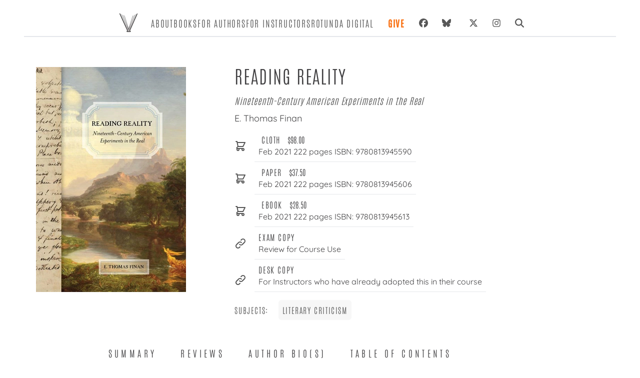

--- FILE ---
content_type: text/html; charset=UTF-8
request_url: https://www.upress.virginia.edu/title/5281/
body_size: 252875
content:
<!DOCTYPE html><html lang="en"><head><meta charSet="utf-8"/><meta http-equiv="x-ua-compatible" content="ie=edge"/><meta name="viewport" content="width=device-width, initial-scale=1, shrink-to-fit=no"/><meta name="generator" content="Gatsby 5.12.4"/><meta data-react-helmet="true" name="description" content="&lt;div&gt;&lt;p&gt;In the early 1800s, American critics warned about the danger of literature as a distraction from reality. Later critical accounts held that Am"/><meta data-react-helmet="true" name="image" content="https://www.upress.virginia.edu/static/uvap_sm.png"/><meta data-react-helmet="true" property="og:type" content="book"/><meta data-react-helmet="true" property="og:title" content="Reading Reality"/><meta data-react-helmet="true" property="book:author" content="E. Thomas Finan"/><meta data-react-helmet="true" property="og:description" content="&lt;div&gt;&lt;p&gt;In the early 1800s, American critics warned about the danger of literature as a distraction from reality. Later critical accounts held that Am"/><meta data-react-helmet="true" property="og:image" content="https://ik.imagekit.io/uvapress/5281.jpg"/><meta data-react-helmet="true" property="book:isbn" content="9780813945590"/><meta data-react-helmet="true" name="twitter:card" content="summary_large_image"/><meta data-react-helmet="true" name="twitter:creator" content="@uvapress"/><meta data-react-helmet="true" name="twitter:title" content="Reading Reality"/><meta data-react-helmet="true" name="twitter:description" content="&lt;div&gt;&lt;p&gt;In the early 1800s, American critics warned about the danger of literature as a distraction from reality. Later critical accounts held that Am"/><meta data-react-helmet="true" name="twitter:image" content="https://www.upress.virginia.edu/static/uvap_sm.png"/><style data-href="/styles.14fc32522a2b836c5d18.css" data-identity="gatsby-global-css">@charset "UTF-8";*,:after,:before{--tw-border-spacing-x:0;--tw-border-spacing-y:0;--tw-translate-x:0;--tw-translate-y:0;--tw-rotate:0;--tw-skew-x:0;--tw-skew-y:0;--tw-scale-x:1;--tw-scale-y:1;--tw-pan-x: ;--tw-pan-y: ;--tw-pinch-zoom: ;--tw-scroll-snap-strictness:proximity;--tw-gradient-from-position: ;--tw-gradient-via-position: ;--tw-gradient-to-position: ;--tw-ordinal: ;--tw-slashed-zero: ;--tw-numeric-figure: ;--tw-numeric-spacing: ;--tw-numeric-fraction: ;--tw-ring-inset: ;--tw-ring-offset-width:0px;--tw-ring-offset-color:#fff;--tw-ring-color:rgba(59,130,246,.5);--tw-ring-offset-shadow:0 0 #0000;--tw-ring-shadow:0 0 #0000;--tw-shadow:0 0 #0000;--tw-shadow-colored:0 0 #0000;--tw-blur: ;--tw-brightness: ;--tw-contrast: ;--tw-grayscale: ;--tw-hue-rotate: ;--tw-invert: ;--tw-saturate: ;--tw-sepia: ;--tw-drop-shadow: ;--tw-backdrop-blur: ;--tw-backdrop-brightness: ;--tw-backdrop-contrast: ;--tw-backdrop-grayscale: ;--tw-backdrop-hue-rotate: ;--tw-backdrop-invert: ;--tw-backdrop-opacity: ;--tw-backdrop-saturate: ;--tw-backdrop-sepia: ;--tw-contain-size: ;--tw-contain-layout: ;--tw-contain-paint: ;--tw-contain-style: }::backdrop{--tw-border-spacing-x:0;--tw-border-spacing-y:0;--tw-translate-x:0;--tw-translate-y:0;--tw-rotate:0;--tw-skew-x:0;--tw-skew-y:0;--tw-scale-x:1;--tw-scale-y:1;--tw-pan-x: ;--tw-pan-y: ;--tw-pinch-zoom: ;--tw-scroll-snap-strictness:proximity;--tw-gradient-from-position: ;--tw-gradient-via-position: ;--tw-gradient-to-position: ;--tw-ordinal: ;--tw-slashed-zero: ;--tw-numeric-figure: ;--tw-numeric-spacing: ;--tw-numeric-fraction: ;--tw-ring-inset: ;--tw-ring-offset-width:0px;--tw-ring-offset-color:#fff;--tw-ring-color:rgba(59,130,246,.5);--tw-ring-offset-shadow:0 0 #0000;--tw-ring-shadow:0 0 #0000;--tw-shadow:0 0 #0000;--tw-shadow-colored:0 0 #0000;--tw-blur: ;--tw-brightness: ;--tw-contrast: ;--tw-grayscale: ;--tw-hue-rotate: ;--tw-invert: ;--tw-saturate: ;--tw-sepia: ;--tw-drop-shadow: ;--tw-backdrop-blur: ;--tw-backdrop-brightness: ;--tw-backdrop-contrast: ;--tw-backdrop-grayscale: ;--tw-backdrop-hue-rotate: ;--tw-backdrop-invert: ;--tw-backdrop-opacity: ;--tw-backdrop-saturate: ;--tw-backdrop-sepia: ;--tw-contain-size: ;--tw-contain-layout: ;--tw-contain-paint: ;--tw-contain-style: }/*
! tailwindcss v3.4.17 | MIT License | https://tailwindcss.com
*/*,:after,:before{border:0 solid #e5e7eb;box-sizing:border-box}:after,:before{--tw-content:""}html{-webkit-text-size-adjust:100%;font-feature-settings:normal;-webkit-tap-highlight-color:transparent;font-family:Antonio,ui-sans-serif,system-ui,sans-serif,Apple Color Emoji,Segoe UI Emoji,Segoe UI Symbol,Noto Color Emoji;font-variation-settings:normal;line-height:1.5;-moz-tab-size:4;-o-tab-size:4;tab-size:4}body{line-height:inherit;margin:0}hr{border-top-width:1px;color:inherit;height:0}h1,h2,h3,h4,h5,h6{font-size:inherit;font-weight:inherit}a{color:inherit;text-decoration:inherit}b,strong{font-weight:bolder}code,pre{font-feature-settings:normal;font-family:ui-monospace,SFMono-Regular,Menlo,Monaco,Consolas,Liberation Mono,Courier New,monospace;font-size:1em;font-variation-settings:normal}small{font-size:80%}sub{bottom:-.25em;font-size:75%;line-height:0;position:relative;vertical-align:baseline}table{border-collapse:collapse;border-color:inherit;text-indent:0}button,input,select{font-feature-settings:inherit;color:inherit;font-family:inherit;font-size:100%;font-variation-settings:inherit;font-weight:inherit;letter-spacing:inherit;line-height:inherit;margin:0;padding:0}button,select{text-transform:none}button,input:where([type=button]),input:where([type=reset]),input:where([type=submit]){-webkit-appearance:button;background-color:transparent;background-image:none}::-webkit-inner-spin-button,::-webkit-outer-spin-button{height:auto}[type=search]{-webkit-appearance:textfield;outline-offset:-2px}::-webkit-search-decoration{-webkit-appearance:none}::-webkit-file-upload-button{-webkit-appearance:button;font:inherit}summary{display:list-item}blockquote,h1,h2,h3,h4,h5,h6,hr,menu,p,pre,ul{margin:0}menu,ul{list-style:none;padding:0}input::-moz-placeholder{color:#9ca3af;opacity:1}input::placeholder{color:#9ca3af;opacity:1}button{cursor:pointer}audio,iframe,img,svg{display:block;vertical-align:middle}img{height:auto;max-width:100%}[hidden]:where(:not([hidden=until-found])){display:none}h1{font-size:4.5rem}h1,h2{line-height:1}h2{font-size:3.75rem}h3{font-size:3rem;line-height:1}h4{font-size:2.25rem;line-height:2.5rem}h5{font-size:1.25rem}h5,h6{line-height:1.75rem}h6{font-size:1.125rem}.container{width:100%}@media (min-width:640px){.container{max-width:640px}}@media (min-width:768px){.container{max-width:768px}}@media (min-width:1024px){.container{max-width:1024px}}@media (min-width:1280px){.container{max-width:1280px}}@media (min-width:1536px){.container{max-width:1536px}}.sr-only{clip:rect(0,0,0,0);border-width:0;height:1px;margin:-1px;overflow:hidden;padding:0;white-space:nowrap;width:1px}.absolute,.sr-only{position:absolute}.relative{position:relative}.inset-0{inset:0}.right-4{right:1rem}.z-40{z-index:40}.order-last{order:9999}.col-span-1{grid-column:span 1/span 1}.col-span-2{grid-column:span 2/span 2}.float-right{float:right}.float-left{float:left}.-m-4{margin:-1rem}.m-1{margin:.25rem}.m-2{margin:.5rem}.-mx-2{margin-left:-.5rem;margin-right:-.5rem}.mx-2{margin-left:.5rem;margin-right:.5rem}.mx-4{margin-left:1rem;margin-right:1rem}.mx-auto{margin-left:auto;margin-right:auto}.my-2{margin-bottom:.5rem;margin-top:.5rem}.my-4{margin-bottom:1rem;margin-top:1rem}.my-auto{margin-bottom:auto;margin-top:auto}.mb-1{margin-bottom:.25rem}.mb-10{margin-bottom:2.5rem}.mb-16{margin-bottom:4rem}.mb-2{margin-bottom:.5rem}.mb-3{margin-bottom:.75rem}.mb-4{margin-bottom:1rem}.mb-5{margin-bottom:1.25rem}.mb-6{margin-bottom:1.5rem}.mb-8{margin-bottom:2rem}.ml-1{margin-left:.25rem}.ml-2{margin-left:.5rem}.ml-4{margin-left:1rem}.ml-6{margin-left:1.5rem}.mr-3{margin-right:.75rem}.mr-4{margin-right:1rem}.mr-5{margin-right:1.25rem}.mt-1{margin-top:.25rem}.mt-10{margin-top:2.5rem}.mt-2{margin-top:.5rem}.mt-3{margin-top:.75rem}.mt-4{margin-top:1rem}.mt-6{margin-top:1.5rem}.mt-8{margin-top:2rem}.mt-auto{margin-top:auto}.block{display:block}.inline-block{display:inline-block}.inline{display:inline}.flex{display:flex}.inline-flex{display:inline-flex}.table{display:table}.grid{display:grid}.contents{display:contents}.hidden{display:none}.aspect-\[67\/100\]{aspect-ratio:67/100}.h-1{height:.25rem}.h-10{height:2.5rem}.h-20{height:5rem}.h-3{height:.75rem}.h-4{height:1rem}.h-40{height:10rem}.h-48{height:12rem}.h-5{height:1.25rem}.h-6{height:1.5rem}.h-8{height:2rem}.h-full{height:100%}.min-h-screen{min-height:100vh}.w-1\/2{width:50%}.w-10{width:2.5rem}.w-10\/12{width:83.333333%}.w-16{width:4rem}.w-20{width:5rem}.w-3{width:.75rem}.w-4{width:1rem}.w-40{width:10rem}.w-5{width:1.25rem}.w-6{width:1.5rem}.w-64{width:16rem}.w-8{width:2rem}.w-auto{width:auto}.w-full{width:100%}.w-screen{width:100vw}.max-w-4xl{max-width:56rem}.max-w-6xl{max-width:72rem}.max-w-full{max-width:100%}.max-w-lg{max-width:32rem}.max-w-sm{max-width:24rem}.flex-1{flex:1 1 0%}.flex-shrink-0,.shrink-0{flex-shrink:0}.flex-grow{flex-grow:1}.grow-0{flex-grow:0}.basis-0{flex-basis:0px}.basis-1\/4{flex-basis:25%}.table-auto{table-layout:auto}.snap-center{scroll-snap-align:center}.list-disc{list-style-type:disc}.grid-cols-1{grid-template-columns:repeat(1,minmax(0,1fr))}.grid-cols-2{grid-template-columns:repeat(2,minmax(0,1fr))}.grid-cols-3{grid-template-columns:repeat(3,minmax(0,1fr))}.flex-row{flex-direction:row}.flex-col{flex-direction:column}.flex-wrap{flex-wrap:wrap}.place-content-center{place-content:center}.place-items-center{place-items:center}.content-center{align-content:center}.items-start{align-items:flex-start}.items-end{align-items:flex-end}.items-center{align-items:center}.justify-start{justify-content:flex-start}.justify-center{justify-content:center}.justify-between{justify-content:space-between}.gap-2{gap:.5rem}.gap-3{gap:.75rem}.gap-4{gap:1rem}.gap-8{gap:2rem}.gap-y-0{row-gap:0}.space-x-3>:not([hidden])~:not([hidden]){--tw-space-x-reverse:0;margin-left:calc(.75rem*(1 - var(--tw-space-x-reverse)));margin-right:calc(.75rem*var(--tw-space-x-reverse))}.space-x-6>:not([hidden])~:not([hidden]){--tw-space-x-reverse:0;margin-left:calc(1.5rem*(1 - var(--tw-space-x-reverse)));margin-right:calc(1.5rem*var(--tw-space-x-reverse))}.space-x-7>:not([hidden])~:not([hidden]){--tw-space-x-reverse:0;margin-left:calc(1.75rem*(1 - var(--tw-space-x-reverse)));margin-right:calc(1.75rem*var(--tw-space-x-reverse))}.space-y-4>:not([hidden])~:not([hidden]){--tw-space-y-reverse:0;margin-bottom:calc(1rem*var(--tw-space-y-reverse));margin-top:calc(1rem*(1 - var(--tw-space-y-reverse)))}.space-y-6>:not([hidden])~:not([hidden]){--tw-space-y-reverse:0;margin-bottom:calc(1.5rem*var(--tw-space-y-reverse));margin-top:calc(1.5rem*(1 - var(--tw-space-y-reverse)))}.self-end{align-self:flex-end}.self-center{align-self:center}.justify-self-center{justify-self:center}.overflow-hidden{overflow:hidden}.rounded{border-radius:.25rem}.rounded-full{border-radius:9999px}.rounded-lg{border-radius:.5rem}.rounded-md{border-radius:.375rem}.border{border-width:1px}.border-0{border-width:0}.border-b{border-bottom-width:1px}.border-b-2{border-bottom-width:2px}.border-b-4{border-bottom-width:4px}.border-r-2{border-right-width:2px}.border-t{border-top-width:1px}.border-t-2{border-top-width:2px}.border-black{--tw-border-opacity:1;border-color:rgb(0 0 0/var(--tw-border-opacity,1))}.border-ceci-gray-light{--tw-border-opacity:1;border-color:rgb(206 207 206/var(--tw-border-opacity,1))}.border-ceci-gray-mid{--tw-border-opacity:1;border-color:rgb(87 87 87/var(--tw-border-opacity,1))}.border-gray-100{--tw-border-opacity:1;border-color:rgb(243 244 246/var(--tw-border-opacity,1))}.border-gray-300{--tw-border-opacity:1;border-color:rgb(209 213 219/var(--tw-border-opacity,1))}.border-gray-400{--tw-border-opacity:1;border-color:rgb(156 163 175/var(--tw-border-opacity,1))}.border-gray-600{--tw-border-opacity:1;border-color:rgb(75 85 99/var(--tw-border-opacity,1))}.border-white{--tw-border-opacity:1;border-color:rgb(255 255 255/var(--tw-border-opacity,1))}.bg-ceci-gray-dark{--tw-bg-opacity:1;background-color:rgb(65 64 66/var(--tw-bg-opacity,1))}.bg-ceci-gray-light{--tw-bg-opacity:1;background-color:rgb(206 207 206/var(--tw-bg-opacity,1))}.bg-ceci-gray-mid{--tw-bg-opacity:1;background-color:rgb(87 87 87/var(--tw-bg-opacity,1))}.bg-gray-100{--tw-bg-opacity:1;background-color:rgb(243 244 246/var(--tw-bg-opacity,1))}.bg-gray-300{--tw-bg-opacity:1;background-color:rgb(209 213 219/var(--tw-bg-opacity,1))}.bg-gray-600{--tw-bg-opacity:1;background-color:rgb(75 85 99/var(--tw-bg-opacity,1))}.bg-gray-800{--tw-bg-opacity:1;background-color:rgb(31 41 55/var(--tw-bg-opacity,1))}.bg-greige{background-color:#f7f7f7}.bg-slate-100{--tw-bg-opacity:1;background-color:rgb(241 245 249/var(--tw-bg-opacity,1))}.bg-white{--tw-bg-opacity:1;background-color:rgb(255 255 255/var(--tw-bg-opacity,1))}.bg-zinc-100{--tw-bg-opacity:1;background-color:rgb(244 244 245/var(--tw-bg-opacity,1))}.bg-zinc-50{--tw-bg-opacity:1;background-color:rgb(250 250 250/var(--tw-bg-opacity,1))}.fill-current{fill:currentColor}.object-contain{-o-object-fit:contain;object-fit:contain}.object-cover{-o-object-fit:cover;object-fit:cover}.p-0{padding:0}.p-10{padding:2.5rem}.p-2{padding:.5rem}.p-3{padding:.75rem}.p-4{padding:1rem}.p-5{padding:1.25rem}.p-6{padding:1.5rem}.p-8{padding:2rem}.px-1{padding-left:.25rem;padding-right:.25rem}.px-10{padding-left:2.5rem;padding-right:2.5rem}.px-12{padding-left:3rem;padding-right:3rem}.px-2{padding-left:.5rem;padding-right:.5rem}.px-3{padding-left:.75rem;padding-right:.75rem}.px-4{padding-left:1rem;padding-right:1rem}.px-5{padding-left:1.25rem;padding-right:1.25rem}.px-6{padding-left:1.5rem;padding-right:1.5rem}.px-7{padding-left:1.75rem;padding-right:1.75rem}.px-8{padding-left:2rem;padding-right:2rem}.py-0{padding-bottom:0;padding-top:0}.py-1{padding-bottom:.25rem;padding-top:.25rem}.py-10{padding-bottom:2.5rem;padding-top:2.5rem}.py-12{padding-bottom:3rem;padding-top:3rem}.py-2{padding-bottom:.5rem;padding-top:.5rem}.py-24{padding-bottom:6rem;padding-top:6rem}.py-3{padding-bottom:.75rem;padding-top:.75rem}.py-4{padding-bottom:1rem;padding-top:1rem}.py-5{padding-bottom:1.25rem;padding-top:1.25rem}.py-6{padding-bottom:1.5rem;padding-top:1.5rem}.py-7{padding-bottom:1.75rem;padding-top:1.75rem}.py-8{padding-bottom:2rem;padding-top:2rem}.pb-1{padding-bottom:.25rem}.pb-2{padding-bottom:.5rem}.pb-3{padding-bottom:.75rem}.pb-4{padding-bottom:1rem}.pb-5{padding-bottom:1.25rem}.pb-6{padding-bottom:1.5rem}.pb-7{padding-bottom:1.75rem}.pb-8{padding-bottom:2rem}.pl-1{padding-left:.25rem}.pl-10{padding-left:2.5rem}.pl-2{padding-left:.5rem}.pl-4{padding-left:1rem}.pl-5{padding-left:1.25rem}.pl-6{padding-left:1.5rem}.pl-8{padding-left:2rem}.pr-0{padding-right:0}.pr-2{padding-right:.5rem}.pr-4{padding-right:1rem}.pr-5{padding-right:1.25rem}.pt-1{padding-top:.25rem}.pt-12{padding-top:3rem}.pt-2{padding-top:.5rem}.pt-3{padding-top:.75rem}.pt-4{padding-top:1rem}.pt-5{padding-top:1.25rem}.pt-6{padding-top:1.5rem}.text-left{text-align:left}.text-center{text-align:center}.text-right{text-align:right}.font-assistant{font-family:Assistant,sans-serif}.font-display{font-family:Quicksand,ui-sans-serif,system-ui,sans-serif,Apple Color Emoji,Segoe UI Emoji,Segoe UI Symbol,Noto Color Emoji}.font-playfair{font-family:Playfair Display SC,serif}.font-sans{font-family:Antonio,ui-sans-serif,system-ui,sans-serif,Apple Color Emoji,Segoe UI Emoji,Segoe UI Symbol,Noto Color Emoji}.font-serif{font-family:Crimson Text,ui-serif,Georgia,Cambria,Times New Roman,Times,serif}.text-2xl{font-size:1.5rem;line-height:2rem}.text-3xl{font-size:1.875rem;line-height:2.25rem}.text-6xl{font-size:3.75rem;line-height:1}.text-base{font-size:1.2em}.text-lg{font-size:1.125rem;line-height:1.75rem}.text-sm{font-size:1rem}.text-xl{font-size:1.25rem;line-height:1.75rem}.font-black{font-weight:900}.font-bold{font-weight:700}.font-light{font-weight:300}.font-medium{font-weight:500}.font-semibold{font-weight:600}.font-thin{font-weight:100}.uppercase{text-transform:uppercase}.italic{font-style:italic}.leading-7{line-height:1.75rem}.leading-8{line-height:2rem}.leading-none{line-height:1}.leading-normal{line-height:1.5}.leading-relaxed{line-height:1.625}.leading-snug{line-height:1.375}.tracking-booped{letter-spacing:.05em}.tracking-wide{letter-spacing:.1em}.tracking-wider{letter-spacing:.2em}.tracking-widest{letter-spacing:.3em}.text-ceci-gray-dark{--tw-text-opacity:1;color:rgb(65 64 66/var(--tw-text-opacity,1))}.text-ceci-gray-light{--tw-text-opacity:1;color:rgb(206 207 206/var(--tw-text-opacity,1))}.text-ceci-gray-mid{--tw-text-opacity:1;color:rgb(87 87 87/var(--tw-text-opacity,1))}.text-gray-100{--tw-text-opacity:1;color:rgb(243 244 246/var(--tw-text-opacity,1))}.text-gray-300{--tw-text-opacity:1;color:rgb(209 213 219/var(--tw-text-opacity,1))}.text-gray-400{--tw-text-opacity:1;color:rgb(156 163 175/var(--tw-text-opacity,1))}.text-gray-500{--tw-text-opacity:1;color:rgb(107 114 128/var(--tw-text-opacity,1))}.text-gray-600{--tw-text-opacity:1;color:rgb(75 85 99/var(--tw-text-opacity,1))}.text-gray-700{--tw-text-opacity:1;color:rgb(55 65 81/var(--tw-text-opacity,1))}.text-gray-800{--tw-text-opacity:1;color:rgb(31 41 55/var(--tw-text-opacity,1))}.text-gray-900{--tw-text-opacity:1;color:rgb(17 24 39/var(--tw-text-opacity,1))}.text-orange-500{--tw-text-opacity:1;color:rgb(249 115 22/var(--tw-text-opacity,1))}.text-stone-200{--tw-text-opacity:1;color:rgb(231 229 228/var(--tw-text-opacity,1))}.text-white{--tw-text-opacity:1;color:rgb(255 255 255/var(--tw-text-opacity,1))}.underline{text-decoration-line:underline}.shadow-lg{--tw-shadow:0 10px 15px -3px rgba(0,0,0,.1),0 4px 6px -4px rgba(0,0,0,.1);--tw-shadow-colored:0 10px 15px -3px var(--tw-shadow-color),0 4px 6px -4px var(--tw-shadow-color)}.shadow-lg,.shadow-md{box-shadow:var(--tw-ring-offset-shadow,0 0 #0000),var(--tw-ring-shadow,0 0 #0000),var(--tw-shadow)}.shadow-md{--tw-shadow:0 4px 6px -1px rgba(0,0,0,.1),0 2px 4px -2px rgba(0,0,0,.1);--tw-shadow-colored:0 4px 6px -1px var(--tw-shadow-color),0 2px 4px -2px var(--tw-shadow-color)}.shadow-xl{--tw-shadow:0 20px 25px -5px rgba(0,0,0,.1),0 8px 10px -6px rgba(0,0,0,.1);--tw-shadow-colored:0 20px 25px -5px var(--tw-shadow-color),0 8px 10px -6px var(--tw-shadow-color);box-shadow:var(--tw-ring-offset-shadow,0 0 #0000),var(--tw-ring-shadow,0 0 #0000),var(--tw-shadow)}.outline-none{outline:2px solid transparent;outline-offset:2px}.outline{outline-style:solid}.filter{filter:var(--tw-blur) var(--tw-brightness) var(--tw-contrast) var(--tw-grayscale) var(--tw-hue-rotate) var(--tw-invert) var(--tw-saturate) var(--tw-sepia) var(--tw-drop-shadow)}.transition{transition-duration:.15s;transition-property:color,background-color,border-color,text-decoration-color,fill,stroke,opacity,box-shadow,transform,filter,-webkit-backdrop-filter;transition-property:color,background-color,border-color,text-decoration-color,fill,stroke,opacity,box-shadow,transform,filter,backdrop-filter;transition-property:color,background-color,border-color,text-decoration-color,fill,stroke,opacity,box-shadow,transform,filter,backdrop-filter,-webkit-backdrop-filter;transition-timing-function:cubic-bezier(.4,0,.2,1)}.transition-colors{transition-duration:.15s;transition-property:color,background-color,border-color,text-decoration-color,fill,stroke;transition-timing-function:cubic-bezier(.4,0,.2,1)}.transition-shadow{transition-duration:.15s;transition-property:box-shadow;transition-timing-function:cubic-bezier(.4,0,.2,1)}.duration-200{transition-duration:.2s}.duration-300{transition-duration:.3s}.ease-in-out{transition-timing-function:cubic-bezier(.4,0,.2,1)}p>a{text-decoration:underline}.title{text-align:left}table.tiers td{padding-bottom:1rem;padding-left:1rem}p{font-family:Crimson Text;font-weight:300;line-height:1.6rem;padding:0 1rem 1rem}.cms p{font-size:1.1rem}.cms ul{list-style:circle;list-style-position:inside;margin-left:2em;padding:1em}.cms ul li:first-child{padding-top:0}.cms ul li{font-family:Crimson Text;font-size:1.1rem;padding-top:.5em}.cms strong,strong{font-weight:bolder;font-weight:600}.cms h3{font-size:3rem;margin:2rem 0}.cms h3,.cms h4{color:grey;letter-spacing:.02em}.cms h4{font-size:2rem;margin:2em 0}.cms h5{color:grey;font-size:1.5rem;letter-spacing:.02em;margin:1em 0}.cms h6{color:grey;letter-spacing:.0235em;padding:1em 0}.cms pre code{font-family:Crimson Text}.dropCap>p{padding:.5rem 0}.dropCap p:first-child:first-letter,p.dropCap:first-child:first-letter{color:#1d1c1c;float:left;font-family:Quicksand;font-size:2.5rem;line-height:2rem;padding-right:3px;padding-top:4px}p.dropCap{padding-left:0;text-align:left}div.dropCap:first-child:first-letter{color:#1d1c1c;float:left;font-family:Quicksand;font-size:2.5rem;line-height:2rem;padding-right:3px;padding-top:4px}a:hover{color:#505050;text-decoration:underline}article ul{list-style:disc;padding:1em}.quoted{position:relative}.quoted:before{content:"\201C";float:left;font-size:4rem;line-height:1rem;padding-right:4px}.quoted:after,.quoted:before{color:grey;font-family:Crimson Text}.quoted:after{bottom:1rem;content:"\201E";font-size:3em;left:65%;position:relative}.drop-shadow-img{box-shadow:0 20px 20px -12px #2b2b2b}.slick-prev{left:-10px!important}.slick-next{right:0!important}.slick-next:before,.slick-prev:before{color:#727272!important}h4{padding-bottom:1rem;padding-top:1rem}.greige{background-color:#f7f7f7}.money{font-family:Arial,Helvetica,sans-serif;font-size:95%;text-align:center}.pricing tr{margin-top:2em}@media only screen and (max-width:720px){.slick-slider button{height:48px;padding:8px;width:48px}.slick-prev{left:-10px!important}.slick-next{right:0!important}.slick-next:before,.slick-prev:before{color:#727272!important}}.rotCard{-webkit-backdrop-filter:blur(30px);backdrop-filter:blur(30px);background:hsla(0,0%,100%,.55)}.auc-Recommend-title{display:none}b{font-weight:600}.last\:border-b-0:last-child{border-bottom-width:0}.hover\:border-black:hover{--tw-border-opacity:1;border-color:rgb(0 0 0/var(--tw-border-opacity,1))}.hover\:bg-ceci-gray-mid:hover{--tw-bg-opacity:1;background-color:rgb(87 87 87/var(--tw-bg-opacity,1))}.hover\:bg-gray-100:hover{--tw-bg-opacity:1;background-color:rgb(243 244 246/var(--tw-bg-opacity,1))}.hover\:bg-gray-500:hover{--tw-bg-opacity:1;background-color:rgb(107 114 128/var(--tw-bg-opacity,1))}.hover\:bg-greige:hover{background-color:#f7f7f7}.hover\:bg-white:hover{--tw-bg-opacity:1;background-color:rgb(255 255 255/var(--tw-bg-opacity,1))}.hover\:font-bold:hover{font-weight:700}.hover\:text-ceci-gray-dark:hover{--tw-text-opacity:1;color:rgb(65 64 66/var(--tw-text-opacity,1))}.hover\:text-gray-300:hover{--tw-text-opacity:1;color:rgb(209 213 219/var(--tw-text-opacity,1))}.hover\:text-gray-700:hover{--tw-text-opacity:1;color:rgb(55 65 81/var(--tw-text-opacity,1))}.hover\:text-gray-800:hover{--tw-text-opacity:1;color:rgb(31 41 55/var(--tw-text-opacity,1))}.hover\:text-orange-600:hover{--tw-text-opacity:1;color:rgb(234 88 12/var(--tw-text-opacity,1))}.hover\:underline:hover{text-decoration-line:underline}.hover\:shadow-xl:hover{--tw-shadow:0 20px 25px -5px rgba(0,0,0,.1),0 8px 10px -6px rgba(0,0,0,.1);--tw-shadow-colored:0 20px 25px -5px var(--tw-shadow-color),0 8px 10px -6px var(--tw-shadow-color);box-shadow:var(--tw-ring-offset-shadow,0 0 #0000),var(--tw-ring-shadow,0 0 #0000),var(--tw-shadow)}.focus\:border-teal-500:focus{--tw-border-opacity:1;border-color:rgb(20 184 166/var(--tw-border-opacity,1))}.focus\:outline-none:focus{outline:2px solid transparent;outline-offset:2px}@media (min-width:640px){.sm\:mx-auto{margin-left:auto;margin-right:auto}.sm\:mb-0{margin-bottom:0}.sm\:mb-2{margin-bottom:.5rem}.sm\:mr-10{margin-right:2.5rem}.sm\:mr-4{margin-right:1rem}.sm\:mt-5{margin-top:1.25rem}.sm\:w-1\/2{width:50%}.sm\:flex-row{flex-direction:row}.sm\:flex-wrap{flex-wrap:wrap}.sm\:flex-nowrap{flex-wrap:nowrap}.sm\:border-b-0{border-bottom-width:0}.sm\:border-r{border-right-width:1px}.sm\:border-r-0{border-right-width:0}.sm\:px-0{padding-left:0;padding-right:0}.sm\:px-6{padding-left:1.5rem;padding-right:1.5rem}.sm\:py-4{padding-bottom:1rem;padding-top:1rem}.sm\:text-3xl{font-size:1.875rem;line-height:2.25rem}.sm\:text-xl{font-size:1.25rem;line-height:1.75rem}}@media (min-width:768px){.md\:order-2{order:2}.md\:order-first{order:-9999}.md\:col-span-1{grid-column:span 1/span 1}.md\:col-span-2{grid-column:span 2/span 2}.md\:float-left{float:left}.md\:mx-12{margin-left:3rem;margin-right:3rem}.md\:mx-auto{margin-left:auto;margin-right:auto}.md\:mb-0{margin-bottom:0}.md\:ml-2{margin-left:.5rem}.md\:ml-5{margin-left:1.25rem}.md\:ml-auto{margin-left:auto}.md\:mt-0{margin-top:0}.md\:block{display:block}.md\:flex{display:flex}.md\:grid{display:grid}.md\:hidden{display:none}.md\:h-4{height:1rem}.md\:w-1\/2{width:50%}.md\:w-1\/3{width:33.333333%}.md\:w-4{width:1rem}.md\:w-4\/5{width:80%}.md\:w-5\/12{width:41.666667%}.md\:w-7\/12{width:58.333333%}.md\:w-full{width:100%}.md\:max-w-4xl{max-width:56rem}.md\:max-w-5xl{max-width:64rem}.md\:shrink-0{flex-shrink:0}.md\:basis-1\/3{flex-basis:33.333333%}.md\:grid-cols-1{grid-template-columns:repeat(1,minmax(0,1fr))}.md\:grid-cols-2{grid-template-columns:repeat(2,minmax(0,1fr))}.md\:grid-cols-3{grid-template-columns:repeat(3,minmax(0,1fr))}.md\:grid-cols-4{grid-template-columns:repeat(4,minmax(0,1fr))}.md\:flex-row{flex-direction:row}.md\:flex-col{flex-direction:column}.md\:flex-wrap{flex-wrap:wrap}.md\:place-items-center{place-items:center}.md\:items-center{align-items:center}.md\:gap-0{gap:0}.md\:gap-10{gap:2.5rem}.md\:gap-4{gap:1rem}.md\:gap-8{gap:2rem}.md\:space-x-6>:not([hidden])~:not([hidden]){--tw-space-x-reverse:0;margin-left:calc(1.5rem*(1 - var(--tw-space-x-reverse)));margin-right:calc(1.5rem*var(--tw-space-x-reverse))}.md\:space-x-8>:not([hidden])~:not([hidden]){--tw-space-x-reverse:0;margin-left:calc(2rem*(1 - var(--tw-space-x-reverse)));margin-right:calc(2rem*var(--tw-space-x-reverse))}.md\:border-b-0{border-bottom-width:0}.md\:p-5{padding:1.25rem}.md\:px-1{padding-left:.25rem;padding-right:.25rem}.md\:px-10{padding-left:2.5rem;padding-right:2.5rem}.md\:px-12{padding-left:3rem;padding-right:3rem}.md\:py-0{padding-bottom:0;padding-top:0}.md\:py-1{padding-bottom:.25rem;padding-top:.25rem}.md\:py-2{padding-bottom:.5rem;padding-top:.5rem}.md\:py-3{padding-bottom:.75rem;padding-top:.75rem}.md\:py-8{padding-bottom:2rem;padding-top:2rem}.md\:pb-0{padding-bottom:0}.md\:pl-2{padding-left:.5rem}.md\:pl-3{padding-left:.75rem}.md\:pl-6{padding-left:1.5rem}.md\:pr-16{padding-right:4rem}.md\:pt-4{padding-top:1rem}.md\:text-left{text-align:left}.md\:text-2xl{font-size:1.5rem;line-height:2rem}.md\:text-3xl{font-size:1.875rem;line-height:2.25rem}.md\:text-4xl{font-size:2.25rem;line-height:2.5rem}.md\:text-7xl{font-size:4.5rem;line-height:1}.md\:text-8xl{font-size:6rem;line-height:1}.md\:text-lg{font-size:1.125rem;line-height:1.75rem}.md\:text-sm{font-size:1rem}.md\:text-xl{font-size:1.25rem;line-height:1.75rem}}@media (min-width:1024px){.lg\:col-span-1{grid-column:span 1/span 1}.lg\:col-span-3{grid-column:span 3/span 3}.lg\:-mr-14{margin-right:-3.5rem}.lg\:mb-0{margin-bottom:0}.lg\:mt-0{margin-top:0}.lg\:block{display:block}.lg\:w-1\/2{width:50%}.lg\:w-1\/3{width:33.333333%}.lg\:w-1\/4{width:25%}.lg\:w-1\/5{width:20%}.lg\:w-2\/3{width:66.666667%}.lg\:w-2\/6{width:33.333333%}.lg\:w-3\/4{width:75%}.lg\:w-3\/5{width:60%}.lg\:w-4\/5{width:80%}.lg\:grid-cols-1{grid-template-columns:repeat(1,minmax(0,1fr))}.lg\:grid-cols-2{grid-template-columns:repeat(2,minmax(0,1fr))}.lg\:grid-cols-3{grid-template-columns:repeat(3,minmax(0,1fr))}.lg\:flex-row{flex-direction:row}.lg\:border-b-0{border-bottom-width:0}.lg\:border-r{border-right-width:1px}.lg\:pb-0{padding-bottom:0}.lg\:pr-0{padding-right:0}.lg\:pt-3{padding-top:.75rem}.lg\:text-lg{font-size:1.125rem;line-height:1.75rem}}@media (min-width:1280px){.xl\:w-2\/4{width:50%}}@font-face{font-display:swap;font-family:Antonio;font-style:normal;font-weight:400;src:url([data-uri]) format("woff2"),url(/static/antonio-latin-ext-400-normal-7bb35edf98219e18875fc54bf817f978.woff) format("woff");unicode-range:u+0100-02ba,u+02bd-02c5,u+02c7-02cc,u+02ce-02d7,u+02dd-02ff,u+0304,u+0308,u+0329,u+1d00-1dbf,u+1e00-1e9f,u+1ef2-1eff,u+2020,u+20a0-20ab,u+20ad-20c0,u+2113,u+2c60-2c7f,u+a720-a7ff}@font-face{font-display:swap;font-family:Antonio;font-style:normal;font-weight:400;src:url(/static/antonio-latin-400-normal-7334d08f981cc09814a8f729731b356c.woff2) format("woff2"),url(/static/antonio-latin-400-normal-3fef2568b8793f42725b6aa452dea9d8.woff) format("woff");unicode-range:u+00??,u+0131,u+0152-0153,u+02bb-02bc,u+02c6,u+02da,u+02dc,u+0304,u+0308,u+0329,u+2000-206f,u+20ac,u+2122,u+2191,u+2193,u+2212,u+2215,u+feff,u+fffd}@font-face{font-display:swap;font-family:Antonio;font-style:normal;font-weight:100;src:url([data-uri]) format("woff2"),url(/static/antonio-latin-ext-100-normal-1ff8ec575d1253f3f1456b8601a05f2b.woff) format("woff");unicode-range:u+0100-02ba,u+02bd-02c5,u+02c7-02cc,u+02ce-02d7,u+02dd-02ff,u+0304,u+0308,u+0329,u+1d00-1dbf,u+1e00-1e9f,u+1ef2-1eff,u+2020,u+20a0-20ab,u+20ad-20c0,u+2113,u+2c60-2c7f,u+a720-a7ff}@font-face{font-display:swap;font-family:Antonio;font-style:normal;font-weight:100;src:url(/static/antonio-latin-100-normal-640753d881648d923ce819d4e317f43c.woff2) format("woff2"),url(/static/antonio-latin-100-normal-1b0995437aaf465078779c4f1f3db1fc.woff) format("woff");unicode-range:u+00??,u+0131,u+0152-0153,u+02bb-02bc,u+02c6,u+02da,u+02dc,u+0304,u+0308,u+0329,u+2000-206f,u+20ac,u+2122,u+2191,u+2193,u+2212,u+2215,u+feff,u+fffd}@font-face{font-display:swap;font-family:Antonio;font-style:normal;font-weight:200;src:url([data-uri]) format("woff2"),url(/static/antonio-latin-ext-200-normal-de111ed347aa54e8d1dc45d7d3010607.woff) format("woff");unicode-range:u+0100-02ba,u+02bd-02c5,u+02c7-02cc,u+02ce-02d7,u+02dd-02ff,u+0304,u+0308,u+0329,u+1d00-1dbf,u+1e00-1e9f,u+1ef2-1eff,u+2020,u+20a0-20ab,u+20ad-20c0,u+2113,u+2c60-2c7f,u+a720-a7ff}@font-face{font-display:swap;font-family:Antonio;font-style:normal;font-weight:200;src:url(/static/antonio-latin-200-normal-2eef795141e9af08bcd30e8a7e74745d.woff2) format("woff2"),url(/static/antonio-latin-200-normal-ab3f7aad536cf4a796c55ab28fc84133.woff) format("woff");unicode-range:u+00??,u+0131,u+0152-0153,u+02bb-02bc,u+02c6,u+02da,u+02dc,u+0304,u+0308,u+0329,u+2000-206f,u+20ac,u+2122,u+2191,u+2193,u+2212,u+2215,u+feff,u+fffd}@font-face{font-display:swap;font-family:Antonio;font-style:normal;font-weight:300;src:url([data-uri]) format("woff2"),url(/static/antonio-latin-ext-300-normal-975e394ef222e28e44636ccc2500448d.woff) format("woff");unicode-range:u+0100-02ba,u+02bd-02c5,u+02c7-02cc,u+02ce-02d7,u+02dd-02ff,u+0304,u+0308,u+0329,u+1d00-1dbf,u+1e00-1e9f,u+1ef2-1eff,u+2020,u+20a0-20ab,u+20ad-20c0,u+2113,u+2c60-2c7f,u+a720-a7ff}@font-face{font-display:swap;font-family:Antonio;font-style:normal;font-weight:300;src:url(/static/antonio-latin-300-normal-92456493e8039e277b80346f1313acd0.woff2) format("woff2"),url(/static/antonio-latin-300-normal-f7326837809363bf15665ee27de01f0c.woff) format("woff");unicode-range:u+00??,u+0131,u+0152-0153,u+02bb-02bc,u+02c6,u+02da,u+02dc,u+0304,u+0308,u+0329,u+2000-206f,u+20ac,u+2122,u+2191,u+2193,u+2212,u+2215,u+feff,u+fffd}@font-face{font-display:swap;font-family:Quicksand;font-style:normal;font-weight:400;src:url([data-uri]) format("woff2"),url([data-uri]) format("woff");unicode-range:u+0102-0103,u+0110-0111,u+0128-0129,u+0168-0169,u+01a0-01a1,u+01af-01b0,u+0300-0301,u+0303-0304,u+0308-0309,u+0323,u+0329,u+1ea0-1ef9,u+20ab}@font-face{font-display:swap;font-family:Quicksand;font-style:normal;font-weight:400;src:url(/static/quicksand-latin-ext-400-normal-7ff467ecc8f82d5d4983df8f8c95d3ed.woff2) format("woff2"),url(/static/quicksand-latin-ext-400-normal-1e5e50640be84762e1c256ae41a57543.woff) format("woff");unicode-range:u+0100-02ba,u+02bd-02c5,u+02c7-02cc,u+02ce-02d7,u+02dd-02ff,u+0304,u+0308,u+0329,u+1d00-1dbf,u+1e00-1e9f,u+1ef2-1eff,u+2020,u+20a0-20ab,u+20ad-20c0,u+2113,u+2c60-2c7f,u+a720-a7ff}@font-face{font-display:swap;font-family:Quicksand;font-style:normal;font-weight:400;src:url(/static/quicksand-latin-400-normal-8d207fa27addbf02601866788c789730.woff2) format("woff2"),url(/static/quicksand-latin-400-normal-c483fecfa5b2b6081267658b5fb3756f.woff) format("woff");unicode-range:u+00??,u+0131,u+0152-0153,u+02bb-02bc,u+02c6,u+02da,u+02dc,u+0304,u+0308,u+0329,u+2000-206f,u+20ac,u+2122,u+2191,u+2193,u+2212,u+2215,u+feff,u+fffd}@font-face{font-display:swap;font-family:Quicksand;font-style:normal;font-weight:300;src:url([data-uri]) format("woff2"),url([data-uri]) format("woff");unicode-range:u+0102-0103,u+0110-0111,u+0128-0129,u+0168-0169,u+01a0-01a1,u+01af-01b0,u+0300-0301,u+0303-0304,u+0308-0309,u+0323,u+0329,u+1ea0-1ef9,u+20ab}@font-face{font-display:swap;font-family:Quicksand;font-style:normal;font-weight:300;src:url(/static/quicksand-latin-ext-300-normal-ca5d8bcbeee334760125ede9e76a1a62.woff2) format("woff2"),url(/static/quicksand-latin-ext-300-normal-10abc2d04af50f8df771bb4dcd961bce.woff) format("woff");unicode-range:u+0100-02ba,u+02bd-02c5,u+02c7-02cc,u+02ce-02d7,u+02dd-02ff,u+0304,u+0308,u+0329,u+1d00-1dbf,u+1e00-1e9f,u+1ef2-1eff,u+2020,u+20a0-20ab,u+20ad-20c0,u+2113,u+2c60-2c7f,u+a720-a7ff}@font-face{font-display:swap;font-family:Quicksand;font-style:normal;font-weight:300;src:url(/static/quicksand-latin-300-normal-12f9521bfb28a420256fb1f94a78a966.woff2) format("woff2"),url(/static/quicksand-latin-300-normal-a74e639f662ad148392c8302de039c2c.woff) format("woff");unicode-range:u+00??,u+0131,u+0152-0153,u+02bb-02bc,u+02c6,u+02da,u+02dc,u+0304,u+0308,u+0329,u+2000-206f,u+20ac,u+2122,u+2191,u+2193,u+2212,u+2215,u+feff,u+fffd}@font-face{font-display:swap;font-family:Crimson Text;font-style:normal;font-weight:400;src:url([data-uri]) format("woff2"),url([data-uri]) format("woff");unicode-range:u+0102-0103,u+0110-0111,u+0128-0129,u+0168-0169,u+01a0-01a1,u+01af-01b0,u+0300-0301,u+0303-0304,u+0308-0309,u+0323,u+0329,u+1ea0-1ef9,u+20ab}@font-face{font-display:swap;font-family:Crimson Text;font-style:normal;font-weight:400;src:url(/static/crimson-text-latin-ext-400-normal-64ad5fca92e7862b628a74d33e6798c1.woff2) format("woff2"),url(/static/crimson-text-latin-ext-400-normal-14e65fd31f89e0550cb46de46815f93b.woff) format("woff");unicode-range:u+0100-02ba,u+02bd-02c5,u+02c7-02cc,u+02ce-02d7,u+02dd-02ff,u+0304,u+0308,u+0329,u+1d00-1dbf,u+1e00-1e9f,u+1ef2-1eff,u+2020,u+20a0-20ab,u+20ad-20c0,u+2113,u+2c60-2c7f,u+a720-a7ff}@font-face{font-display:swap;font-family:Crimson Text;font-style:normal;font-weight:400;src:url(/static/crimson-text-latin-400-normal-f002dfeee9542c98fae39296e68aea7e.woff2) format("woff2"),url(/static/crimson-text-latin-400-normal-3bacc6d0e498efd801200fd49dba9009.woff) format("woff");unicode-range:u+00??,u+0131,u+0152-0153,u+02bb-02bc,u+02c6,u+02da,u+02dc,u+0304,u+0308,u+0329,u+2000-206f,u+20ac,u+2122,u+2191,u+2193,u+2212,u+2215,u+feff,u+fffd}@font-face{font-display:swap;font-family:Crimson Text;font-style:normal;font-weight:600;src:url([data-uri]) format("woff2"),url([data-uri]) format("woff");unicode-range:u+0102-0103,u+0110-0111,u+0128-0129,u+0168-0169,u+01a0-01a1,u+01af-01b0,u+0300-0301,u+0303-0304,u+0308-0309,u+0323,u+0329,u+1ea0-1ef9,u+20ab}@font-face{font-display:swap;font-family:Crimson Text;font-style:normal;font-weight:600;src:url(/static/crimson-text-latin-ext-600-normal-c4eff6248da23bcd6cf39b2b5b5b4909.woff2) format("woff2"),url(/static/crimson-text-latin-ext-600-normal-7c5f9634c539b9a07fbe13d15afef3e3.woff) format("woff");unicode-range:u+0100-02ba,u+02bd-02c5,u+02c7-02cc,u+02ce-02d7,u+02dd-02ff,u+0304,u+0308,u+0329,u+1d00-1dbf,u+1e00-1e9f,u+1ef2-1eff,u+2020,u+20a0-20ab,u+20ad-20c0,u+2113,u+2c60-2c7f,u+a720-a7ff}@font-face{font-display:swap;font-family:Crimson Text;font-style:normal;font-weight:600;src:url(/static/crimson-text-latin-600-normal-08dbd018d797ff3ab2bf28a123074386.woff2) format("woff2"),url(/static/crimson-text-latin-600-normal-9bdcf5c545847e791c4e167f601a9e81.woff) format("woff");unicode-range:u+00??,u+0131,u+0152-0153,u+02bb-02bc,u+02c6,u+02da,u+02dc,u+0304,u+0308,u+0329,u+2000-206f,u+20ac,u+2122,u+2191,u+2193,u+2212,u+2215,u+feff,u+fffd}@font-face{font-display:swap;font-family:Crimson Text;font-style:normal;font-weight:700;src:url([data-uri]) format("woff2"),url([data-uri]) format("woff");unicode-range:u+0102-0103,u+0110-0111,u+0128-0129,u+0168-0169,u+01a0-01a1,u+01af-01b0,u+0300-0301,u+0303-0304,u+0308-0309,u+0323,u+0329,u+1ea0-1ef9,u+20ab}@font-face{font-display:swap;font-family:Crimson Text;font-style:normal;font-weight:700;src:url(/static/crimson-text-latin-ext-700-normal-eea615e9703d7d6a2ef391b3ad9ee1b9.woff2) format("woff2"),url(/static/crimson-text-latin-ext-700-normal-27cd3c5fc474b03233d15a203dddb053.woff) format("woff");unicode-range:u+0100-02ba,u+02bd-02c5,u+02c7-02cc,u+02ce-02d7,u+02dd-02ff,u+0304,u+0308,u+0329,u+1d00-1dbf,u+1e00-1e9f,u+1ef2-1eff,u+2020,u+20a0-20ab,u+20ad-20c0,u+2113,u+2c60-2c7f,u+a720-a7ff}@font-face{font-display:swap;font-family:Crimson Text;font-style:normal;font-weight:700;src:url(/static/crimson-text-latin-700-normal-2f740b66eb081d727c55edf2562fc9d8.woff2) format("woff2"),url(/static/crimson-text-latin-700-normal-a15f642a1fcdf28e5e322a64bca219a0.woff) format("woff");unicode-range:u+00??,u+0131,u+0152-0153,u+02bb-02bc,u+02c6,u+02da,u+02dc,u+0304,u+0308,u+0329,u+2000-206f,u+20ac,u+2122,u+2191,u+2193,u+2212,u+2215,u+feff,u+fffd}@font-face{font-display:swap;font-family:Crimson Text;font-style:italic;font-weight:400;src:url([data-uri]) format("woff2"),url([data-uri]) format("woff");unicode-range:u+0102-0103,u+0110-0111,u+0128-0129,u+0168-0169,u+01a0-01a1,u+01af-01b0,u+0300-0301,u+0303-0304,u+0308-0309,u+0323,u+0329,u+1ea0-1ef9,u+20ab}@font-face{font-display:swap;font-family:Crimson Text;font-style:italic;font-weight:400;src:url(/static/crimson-text-latin-ext-400-italic-92b66fb5a2b0d3ac07ebc823d9ff9e08.woff2) format("woff2"),url(/static/crimson-text-latin-ext-400-italic-3c0cf80f3ae941cc3b3c75c98342e79a.woff) format("woff");unicode-range:u+0100-02ba,u+02bd-02c5,u+02c7-02cc,u+02ce-02d7,u+02dd-02ff,u+0304,u+0308,u+0329,u+1d00-1dbf,u+1e00-1e9f,u+1ef2-1eff,u+2020,u+20a0-20ab,u+20ad-20c0,u+2113,u+2c60-2c7f,u+a720-a7ff}@font-face{font-display:swap;font-family:Crimson Text;font-style:italic;font-weight:400;src:url(/static/crimson-text-latin-400-italic-47c9b21e90f0ac96ccc8cec7f27767aa.woff2) format("woff2"),url(/static/crimson-text-latin-400-italic-32aa82d1412b9051ea63d3835e4e64d3.woff) format("woff");unicode-range:u+00??,u+0131,u+0152-0153,u+02bb-02bc,u+02c6,u+02da,u+02dc,u+0304,u+0308,u+0329,u+2000-206f,u+20ac,u+2122,u+2191,u+2193,u+2212,u+2215,u+feff,u+fffd}@font-face{font-display:swap;font-family:Playfair Display SC;font-style:normal;font-weight:400;src:url(/static/playfair-display-sc-cyrillic-400-normal-98c710ca066e6690747bf3211c3708df.woff2) format("woff2"),url(/static/playfair-display-sc-cyrillic-400-normal-a0132d02cbcb1da932da1166da0924e3.woff) format("woff");unicode-range:u+0301,u+0400-045f,u+0490-0491,u+04b0-04b1,u+2116}@font-face{font-display:swap;font-family:Playfair Display SC;font-style:normal;font-weight:400;src:url([data-uri]) format("woff2"),url([data-uri]) format("woff");unicode-range:u+0102-0103,u+0110-0111,u+0128-0129,u+0168-0169,u+01a0-01a1,u+01af-01b0,u+0300-0301,u+0303-0304,u+0308-0309,u+0323,u+0329,u+1ea0-1ef9,u+20ab}@font-face{font-display:swap;font-family:Playfair Display SC;font-style:normal;font-weight:400;src:url(/static/playfair-display-sc-latin-ext-400-normal-dbfcd9a76a2e14cea36b732a16f59d89.woff2) format("woff2"),url(/static/playfair-display-sc-latin-ext-400-normal-e2f7c11aa29aba576adecd4f5ca59bf7.woff) format("woff");unicode-range:u+0100-02ba,u+02bd-02c5,u+02c7-02cc,u+02ce-02d7,u+02dd-02ff,u+0304,u+0308,u+0329,u+1d00-1dbf,u+1e00-1e9f,u+1ef2-1eff,u+2020,u+20a0-20ab,u+20ad-20c0,u+2113,u+2c60-2c7f,u+a720-a7ff}@font-face{font-display:swap;font-family:Playfair Display SC;font-style:normal;font-weight:400;src:url(/static/playfair-display-sc-latin-400-normal-8a06d73d22e50886f5d71a4704253d10.woff2) format("woff2"),url(/static/playfair-display-sc-latin-400-normal-5bb2e8d03940bf7ac94d291d77c7d18a.woff) format("woff");unicode-range:u+00??,u+0131,u+0152-0153,u+02bb-02bc,u+02c6,u+02da,u+02dc,u+0304,u+0308,u+0329,u+2000-206f,u+20ac,u+2122,u+2191,u+2193,u+2212,u+2215,u+feff,u+fffd}@font-face{font-display:swap;font-family:Assistant;font-style:normal;font-weight:200;src:url([data-uri]) format("woff2"),url([data-uri]) format("woff");unicode-range:u+0307-0308,u+0590-05ff,u+200c-2010,u+20aa,u+25cc,u+fb1d-fb4f}@font-face{font-display:swap;font-family:Assistant;font-style:normal;font-weight:200;src:url([data-uri]) format("woff2"),url([data-uri]) format("woff");unicode-range:u+0100-02ba,u+02bd-02c5,u+02c7-02cc,u+02ce-02d7,u+02dd-02ff,u+0304,u+0308,u+0329,u+1d00-1dbf,u+1e00-1e9f,u+1ef2-1eff,u+2020,u+20a0-20ab,u+20ad-20c0,u+2113,u+2c60-2c7f,u+a720-a7ff}@font-face{font-display:swap;font-family:Assistant;font-style:normal;font-weight:200;src:url(/static/assistant-latin-200-normal-938ad89b652d5c35a29a83eb9333379e.woff2) format("woff2"),url(/static/assistant-latin-200-normal-f8886f199c192629c1a8765b593accfb.woff) format("woff");unicode-range:u+00??,u+0131,u+0152-0153,u+02bb-02bc,u+02c6,u+02da,u+02dc,u+0304,u+0308,u+0329,u+2000-206f,u+20ac,u+2122,u+2191,u+2193,u+2212,u+2215,u+feff,u+fffd}@font-face{font-display:swap;font-family:Assistant;font-style:normal;font-weight:300;src:url([data-uri]) format("woff2"),url([data-uri]) format("woff");unicode-range:u+0307-0308,u+0590-05ff,u+200c-2010,u+20aa,u+25cc,u+fb1d-fb4f}@font-face{font-display:swap;font-family:Assistant;font-style:normal;font-weight:300;src:url([data-uri]) format("woff2"),url([data-uri]) format("woff");unicode-range:u+0100-02ba,u+02bd-02c5,u+02c7-02cc,u+02ce-02d7,u+02dd-02ff,u+0304,u+0308,u+0329,u+1d00-1dbf,u+1e00-1e9f,u+1ef2-1eff,u+2020,u+20a0-20ab,u+20ad-20c0,u+2113,u+2c60-2c7f,u+a720-a7ff}@font-face{font-display:swap;font-family:Assistant;font-style:normal;font-weight:300;src:url(/static/assistant-latin-300-normal-2e70e79a0a4fc24af181bd1c8b40427a.woff2) format("woff2"),url(/static/assistant-latin-300-normal-484b6c1c5ee3038fc61c1ba1fc01c67a.woff) format("woff");unicode-range:u+00??,u+0131,u+0152-0153,u+02bb-02bc,u+02c6,u+02da,u+02dc,u+0304,u+0308,u+0329,u+2000-206f,u+20ac,u+2122,u+2191,u+2193,u+2212,u+2215,u+feff,u+fffd}@font-face{font-display:swap;font-family:Assistant;font-style:normal;font-weight:400;src:url([data-uri]) format("woff2"),url([data-uri]) format("woff");unicode-range:u+0307-0308,u+0590-05ff,u+200c-2010,u+20aa,u+25cc,u+fb1d-fb4f}@font-face{font-display:swap;font-family:Assistant;font-style:normal;font-weight:400;src:url([data-uri]) format("woff2"),url([data-uri]) format("woff");unicode-range:u+0100-02ba,u+02bd-02c5,u+02c7-02cc,u+02ce-02d7,u+02dd-02ff,u+0304,u+0308,u+0329,u+1d00-1dbf,u+1e00-1e9f,u+1ef2-1eff,u+2020,u+20a0-20ab,u+20ad-20c0,u+2113,u+2c60-2c7f,u+a720-a7ff}@font-face{font-display:swap;font-family:Assistant;font-style:normal;font-weight:400;src:url(/static/assistant-latin-400-normal-22fc57cc8d54798ceb1d346c298ddaf6.woff2) format("woff2"),url(/static/assistant-latin-400-normal-8bb2e321a1134e0c5568b5fb323f0a18.woff) format("woff");unicode-range:u+00??,u+0131,u+0152-0153,u+02bb-02bc,u+02c6,u+02da,u+02dc,u+0304,u+0308,u+0329,u+2000-206f,u+20ac,u+2122,u+2191,u+2193,u+2212,u+2215,u+feff,u+fffd}@font-face{font-display:swap;font-family:Assistant;font-style:normal;font-weight:600;src:url([data-uri]) format("woff2"),url([data-uri]) format("woff");unicode-range:u+0307-0308,u+0590-05ff,u+200c-2010,u+20aa,u+25cc,u+fb1d-fb4f}@font-face{font-display:swap;font-family:Assistant;font-style:normal;font-weight:600;src:url([data-uri]) format("woff2"),url([data-uri]) format("woff");unicode-range:u+0100-02ba,u+02bd-02c5,u+02c7-02cc,u+02ce-02d7,u+02dd-02ff,u+0304,u+0308,u+0329,u+1d00-1dbf,u+1e00-1e9f,u+1ef2-1eff,u+2020,u+20a0-20ab,u+20ad-20c0,u+2113,u+2c60-2c7f,u+a720-a7ff}@font-face{font-display:swap;font-family:Assistant;font-style:normal;font-weight:600;src:url(/static/assistant-latin-600-normal-289f48017157c531be571004cf4a0bca.woff2) format("woff2"),url(/static/assistant-latin-600-normal-b088683269ed875ebc13531eed5cfd66.woff) format("woff");unicode-range:u+00??,u+0131,u+0152-0153,u+02bb-02bc,u+02c6,u+02da,u+02dc,u+0304,u+0308,u+0329,u+2000-206f,u+20ac,u+2122,u+2191,u+2193,u+2212,u+2215,u+feff,u+fffd}.ais-SearchBox{margin:1em 0;padding:1em;text-align:center}.ais-SearchBox-input{background-color:#f7f7f7;color:grey;min-height:3rem;min-width:90%;padding-left:1em}.ais-Pagination-list{margin-left:25%}.ais-Pagination-item{display:inline;padding:0 1em}.ais-RefinementList-item{padding-bottom:.15em}.ais-RefinementList-labelText{font-family:Quicksand;font-size:.9rem;font-weight:100;padding-left:1em}.ais-RefinementList-count{background:#f7f7f7;border-radius:5px;color:#4b5563;font-size:.75rem;margin-left:.3em;padding:.2rem .5rem}.ais-Stats{padding-bottom:.8rem}.ais-SearchBox-submitIcon{height:20px;margin-left:5px;width:20px}.ais-SearchBox-reset{margin-left:1em}.ais-SortBy{float:right}.mega-menu{display:none;left:0;position:absolute;text-align:left;width:100%;z-index:1000}.toggleable>label:after{content:"\25BC";font-size:10px;padding-left:6px;position:relative;top:-1px}.toggle-input,.toggle-input:not(checked)~.mega-menu{display:none}.toggle-input:checked~.mega-menu{display:block}.toggle-input:checked+label{background:#f7f7f7;color:#2b2a2a}.toggle-input:checked~label:after{content:"\25B2";font-size:10px;padding-left:6px;position:relative;top:-1px}.flip-card{background-color:transparent;height:275px;perspective:1000px;width:200px}.flip-card-inner{height:100%;position:relative;text-align:center;transform-style:preserve-3d;transition:transform .6s;width:100%}.flip-card:hover .flip-card-inner{transform:rotateY(180deg)}.flip-card-back,.flip-card-front{backface-visibility:hidden;height:100%;position:absolute;width:100%}.flip-card-front{color:#000}.flip-card-back{transform:rotateY(180deg)}.slick-slider{-webkit-touch-callout:none;-webkit-tap-highlight-color:transparent;box-sizing:border-box;touch-action:pan-y;-webkit-user-select:none;-moz-user-select:none;user-select:none;-khtml-user-select:none}.slick-list,.slick-slider{display:block;position:relative}.slick-list{margin:0;overflow:hidden;padding:0}.slick-list:focus{outline:none}.slick-slider .slick-list,.slick-slider .slick-track{transform:translateZ(0)}.slick-track{display:block;left:0;margin-left:auto;margin-right:auto;position:relative;top:0}.slick-track:after,.slick-track:before{content:"";display:table}.slick-track:after{clear:both}.slick-loading .slick-track{visibility:hidden}.slick-slide{display:none;float:left;height:100%;min-height:1px}.slick-slide img{display:block}.slick-slide.slick-loading img{display:none}.slick-initialized .slick-slide{display:block}.slick-loading .slick-slide{visibility:hidden}.slick-vertical .slick-slide{border:1px solid transparent;display:block;height:auto}.slick-arrow.slick-hidden{display:none}.slick-loading .slick-list{background:#fff url([data-uri]) 50% no-repeat}@font-face{font-family:slick;font-style:normal;font-weight:400;src:url([data-uri]);src:url([data-uri]?#iefix) format("embedded-opentype"),url([data-uri]) format("woff"),url([data-uri]) format("truetype"),url([data-uri]#slick) format("svg")}.slick-next,.slick-prev{border:none;cursor:pointer;display:block;font-size:0;height:20px;line-height:0;padding:0;position:absolute;top:50%;transform:translateY(-50%);width:20px}.slick-next,.slick-next:focus,.slick-next:hover,.slick-prev,.slick-prev:focus,.slick-prev:hover{background:transparent;color:transparent;outline:none}.slick-next:focus:before,.slick-next:hover:before,.slick-prev:focus:before,.slick-prev:hover:before{opacity:1}.slick-next.slick-disabled:before,.slick-prev.slick-disabled:before{opacity:.25}.slick-next:before,.slick-prev:before{-webkit-font-smoothing:antialiased;-moz-osx-font-smoothing:grayscale;color:#fff;font-family:slick;font-size:20px;line-height:1;opacity:.75}.slick-prev{left:-25px}.slick-prev:before{content:"←"}.slick-next{right:-25px}.slick-next:before{content:"→"}.slick-dotted.slick-slider{margin-bottom:30px}.slick-dots{bottom:-25px;display:block;list-style:none;margin:0;padding:0;position:absolute;text-align:center;width:100%}.slick-dots li{display:inline-block;margin:0 5px;padding:0;position:relative}.slick-dots li,.slick-dots li button{cursor:pointer;height:20px;width:20px}.slick-dots li button{background:transparent;border:0;color:transparent;display:block;font-size:0;line-height:0;outline:none;padding:5px}.slick-dots li button:focus,.slick-dots li button:hover{outline:none}.slick-dots li button:focus:before,.slick-dots li button:hover:before{opacity:1}.slick-dots li button:before{-webkit-font-smoothing:antialiased;-moz-osx-font-smoothing:grayscale;color:#000;content:"•";font-family:slick;font-size:6px;height:20px;left:0;line-height:20px;opacity:.25;position:absolute;text-align:center;top:0;width:20px}.slick-dots li.slick-active button:before{color:#000;opacity:.75}</style><script>window.dataLayer = window.dataLayer || [];window.dataLayer.push({"platform":"gatsby"}); (function(w,d,s,l,i){w[l]=w[l]||[];w[l].push({'gtm.start': new Date().getTime(),event:'gtm.js'});var f=d.getElementsByTagName(s)[0], j=d.createElement(s),dl=l!='dataLayer'?'&l='+l:'';j.async=true;j.src= 'https://www.googletagmanager.com/gtm.js?id='+i+dl+'';f.parentNode.insertBefore(j,f); })(window,document,'script','dataLayer', 'GTM-MRC4NJR');</script><link rel="sitemap" type="application/xml" href="/sitemap-index.xml"/><style>.gatsby-image-wrapper{position:relative;overflow:hidden}.gatsby-image-wrapper picture.object-fit-polyfill{position:static!important}.gatsby-image-wrapper img{bottom:0;height:100%;left:0;margin:0;max-width:none;padding:0;position:absolute;right:0;top:0;width:100%;object-fit:cover}.gatsby-image-wrapper [data-main-image]{opacity:0;transform:translateZ(0);transition:opacity .25s linear;will-change:opacity}.gatsby-image-wrapper-constrained{display:inline-block;vertical-align:top}</style><noscript><style>.gatsby-image-wrapper noscript [data-main-image]{opacity:1!important}.gatsby-image-wrapper [data-placeholder-image]{opacity:0!important}</style></noscript><script type="module">const e="undefined"!=typeof HTMLImageElement&&"loading"in HTMLImageElement.prototype;e&&document.body.addEventListener("load",(function(e){const t=e.target;if(void 0===t.dataset.mainImage)return;if(void 0===t.dataset.gatsbyImageSsr)return;let a=null,n=t;for(;null===a&&n;)void 0!==n.parentNode.dataset.gatsbyImageWrapper&&(a=n.parentNode),n=n.parentNode;const o=a.querySelector("[data-placeholder-image]"),r=new Image;r.src=t.currentSrc,r.decode().catch((()=>{})).then((()=>{t.style.opacity=1,o&&(o.style.opacity=0,o.style.transition="opacity 500ms linear")}))}),!0);</script><title data-react-helmet="true">Reading Reality - UVA Press</title></head><body><noscript><iframe src="https://www.googletagmanager.com/ns.html?id=GTM-MRC4NJR" height="0" width="0" style="display: none; visibility: hidden" aria-hidden="true"></iframe></noscript><div id="___gatsby"><div style="outline:none" tabindex="-1" id="gatsby-focus-wrapper"><div class="max-w-full mx-auto px-12 py-5"><nav id="mobile menu" class="md:hidden border-b-2 flex flex-row  z-40 tracking-wide"><div class="flex flex-row w-screen"><nav class="flex"><div class="block text-ceci-gray-dark w-64 py-3"><a href="/"> <div data-gatsby-image-wrapper="" class="gatsby-image-wrapper gatsby-image-wrapper-constrained"><div style="max-width:50px;display:block"><img alt="" role="presentation" aria-hidden="true" src="data:image/svg+xml;charset=utf-8,%3Csvg%20height=&#x27;50&#x27;%20width=&#x27;50&#x27;%20xmlns=&#x27;http://www.w3.org/2000/svg&#x27;%20version=&#x27;1.1&#x27;%3E%3C/svg%3E" style="max-width:100%;display:block;position:static"/></div><img aria-hidden="true" data-placeholder-image="" style="opacity:1;transition:opacity 500ms linear" decoding="async" src="[data-uri]" alt=""/><picture><source type="image/avif" data-srcset="/static/58bddf6747732e769d1e526d9a78b24c/573a2/black.avif 13w,/static/58bddf6747732e769d1e526d9a78b24c/fc9c0/black.avif 25w,/static/58bddf6747732e769d1e526d9a78b24c/a713c/black.avif 50w" sizes="(min-width: 50px) 50px, 100vw"/><source type="image/webp" data-srcset="/static/58bddf6747732e769d1e526d9a78b24c/f6bf2/black.webp 13w,/static/58bddf6747732e769d1e526d9a78b24c/78997/black.webp 25w,/static/58bddf6747732e769d1e526d9a78b24c/9afd2/black.webp 50w" sizes="(min-width: 50px) 50px, 100vw"/><img data-gatsby-image-ssr="" data-main-image="" style="opacity:0" sizes="(min-width: 50px) 50px, 100vw" decoding="async" loading="lazy" data-src="/static/58bddf6747732e769d1e526d9a78b24c/5861f/black.png" data-srcset="/static/58bddf6747732e769d1e526d9a78b24c/bb6d3/black.png 13w,/static/58bddf6747732e769d1e526d9a78b24c/d06fd/black.png 25w,/static/58bddf6747732e769d1e526d9a78b24c/5861f/black.png 50w" alt="uva press logo"/></picture><noscript><picture><source type="image/avif" srcSet="/static/58bddf6747732e769d1e526d9a78b24c/573a2/black.avif 13w,/static/58bddf6747732e769d1e526d9a78b24c/fc9c0/black.avif 25w,/static/58bddf6747732e769d1e526d9a78b24c/a713c/black.avif 50w" sizes="(min-width: 50px) 50px, 100vw"/><source type="image/webp" srcSet="/static/58bddf6747732e769d1e526d9a78b24c/f6bf2/black.webp 13w,/static/58bddf6747732e769d1e526d9a78b24c/78997/black.webp 25w,/static/58bddf6747732e769d1e526d9a78b24c/9afd2/black.webp 50w" sizes="(min-width: 50px) 50px, 100vw"/><img data-gatsby-image-ssr="" data-main-image="" style="opacity:0" sizes="(min-width: 50px) 50px, 100vw" decoding="async" loading="lazy" src="/static/58bddf6747732e769d1e526d9a78b24c/5861f/black.png" srcSet="/static/58bddf6747732e769d1e526d9a78b24c/bb6d3/black.png 13w,/static/58bddf6747732e769d1e526d9a78b24c/d06fd/black.png 25w,/static/58bddf6747732e769d1e526d9a78b24c/5861f/black.png 50w" alt="uva press logo"/></picture></noscript><script type="module">const t="undefined"!=typeof HTMLImageElement&&"loading"in HTMLImageElement.prototype;if(t){const t=document.querySelectorAll("img[data-main-image]");for(let e of t){e.dataset.src&&(e.setAttribute("src",e.dataset.src),e.removeAttribute("data-src")),e.dataset.srcset&&(e.setAttribute("srcset",e.dataset.srcset),e.removeAttribute("data-srcset"));const t=e.parentNode.querySelectorAll("source[data-srcset]");for(let e of t)e.setAttribute("srcset",e.dataset.srcset),e.removeAttribute("data-srcset");e.complete&&(e.style.opacity=1,e.parentNode.parentNode.querySelector("[data-placeholder-image]").style.opacity=0)}}</script></div> </a></div><div class="toggleable"><input type="checkbox" id="toggle-one" aria-labelledby="small-menu close-small-menu" class="toggle-input" value="selected"/><div class="py-6 absolute right-4"><label id="small-menu" for="toggle-one"><span class="text-gray-400"><svg class="fill-current h-6 w-6" viewBox="0 0 20 20" xmlns="http://www.w3.org/2000/svg"><title>Menu</title><path d="M0 3h20v2H0V3zm0 6h20v2H0V9zm0 6h20v2H0v-2z"></path></svg></span></label></div><div role="button" class="p-3 mega-menu mb-16 sm:mb-0 shadow-xl bg-ceci-gray-dark"><div class="w-full flex flex-wrap justify-between mx-2 text-gray-400  font-sans font-thin uppercase"><div class="px-4 w-full sm:w-1/2 lg:w-1/5 border-gray-600 border-b sm:border-r lg:border-b-0 pb-6 pt-6 lg:pt-3"><h3 class="text-xl text-white text-bold mb-2">About</h3><div><a class="uppercase block text-lg  text-gray-400 hover:text-gray-300" href="/about/">About UVA Press</a></div><div><a class="uppercase block text-lg text-gray-400 hover:text-gray-300" href="/publicity/">Latest News and Events</a></div><div><a class="uppercase block text-lg text-gray-400 hover:text-gray-300" href="/staff-list/">Contact US</a></div><div><a class="uppercase block text-lg   text-gray-400 hover:text-gray-300 mr-4" href="/permissions/">Rights and Permissions</a></div><div><a class="uppercase block text-lg text-gray-400 hover:text-gray-300" href="/career/">Career &amp; Internships</a></div><div><a class="uppercase block text-lg text-gray-400 hover:text-gray-300" href="/support/">Support UVa Press</a></div></div><ul class="px-4 w-full sm:w-1/2 lg:w-1/5 border-gray-600 border-b sm:border-r-0 lg:border-r lg:border-b-0 pb-6 pt-6 lg:pt-3"><h3 class=" text-xl text-white font-sans mb-2">Books</h3><div><a class="uppercase block text-lg text-gray-400 hover:text-gray-300" href="/book-search/">Search Books</a></div><div><a class="uppercase block text-lg text-gray-400 hover:text-gray-300" href="/books/#AZ">Browse A-Z</a></div><div><a class="uppercase block text-lg text-gray-400 hover:text-gray-300" href="/recent-books/">New Releases</a></div><div><a class="uppercase block text-lg text-gray-400 hover:text-gray-300" href="/books/#series">Books by Series</a></div><div><a class="uppercase block text-lg text-gray-400 hover:text-gray-300" href="/books/#subjects">Books by Subject</a></div><div><a class="uppercase block text-lg text-gray-400 hover:text-gray-300" href="/catalog/">Seasonal Catalog</a></div><div><a class="uppercase block text-lg text-gray-400 hover:text-gray-300" href="/exhibits/">Conference Exhibits</a></div><div><a class="uppercase block text-lg text-gray-400 hover:text-gray-300" href="/publicity/#review">Review Copy Requests</a></div><div><a class="uppercase block text-lg text-gray-400 hover:text-gray-300" href="/order/">Order Books</a></div><div><a href="https://open.upress.virginia.edu/" class="uppercase block text-lg text-gray-400 hover:text-gray-300">Open Access</a></div></ul><ul class="px-4 w-full sm:w-1/2 lg:w-1/5 border-gray-600 border-b sm:border-b-0 sm:border-r md:border-b-0 pb-6 pt-6 lg:pt-3"><h3 class="font-sans text-xl text-white ">For Authors</h3><div><a class="uppercase block text-lg text-gray-400 hover:text-gray-300 mr-4" href="/prospective/">Prospective Authors</a></div><div><a class="uppercase block text-lg text-gray-400 hover:text-gray-300 mr-4" href="/authors/">Current Authors</a></div></ul><ul class="px-4 w-full sm:w-1/2 lg:w-1/5 border-gray-600 border-b sm:border-b-0 sm:border-r md:border-b-0 pb-6 pt-6 lg:pt-3"><h3 class="font-sans text-xl text-white ">For Instructors</h3><div><a class="uppercase block text-lg text-gray-400 hover:text-gray-300" href="/instructors/">Instructor Resource Hub</a><a href="https://docs.google.com/forms/d/e/1FAIpQLSdM83xFI63YLUWkuv7zEko9cMBD-9csrbizC_VH7U7Mmmr5sg/viewform" class="uppercase block text-lg text-gray-400 hover:text-gray-300">Desk/Exam Copy requests</a></div><div><a class="uppercase block text-lg text-gray-400 hover:text-gray-300" href="/books/#series">Books by Series</a></div><div><a class="uppercase block text-lg text-gray-400 hover:text-gray-300" href="/books/#subjects">Book by Subject</a></div><div><a class="uppercase block text-lg text-gray-400 hover:text-gray-300" href="/rotunda/">Rotunda Digital Collections</a></div><div><a href="https://open.upress.virginia.edu/" class="uppercase block text-lg text-gray-400 hover:text-gray-300">Open Access Resources</a></div></ul><ul class="px-4 w-full sm:w-1/2 lg:w-1/5 border-gray-600 pb-6 pt-6 lg:pt-3"><h3 class="text-xl text-white text-bold mb-2">Rotunda Digital</h3><div><a class="uppercase block text-lg text-gray-400 hover:text-gray-300" href="/rotunda/">About Rotunda</a></div><div><a href="https://rotunda.upress.virginia.edu/entrance.xqy" class="uppercase block text-lg text-gray-400 hover:text-gray-300">Collection Entrance</a></div><div><a class="uppercase block text-lg text-gray-400 hover:text-gray-300" href="/collection/American%20History%20Collection/">American History Collection</a></div><div><a class="uppercase block text-lg text-gray-400 hover:text-gray-300" href="/collection/Literature%20and%20Culture%20Collection/">Literature &amp; Culture Collection</a></div><div><a class="uppercase block text-lg text-gray-400 hover:text-gray-300" href="/collection/Architecture/">Architecture</a></div></ul></div><label id="close-small-menu" for="toggle-one"><span class="uppercase block text-sm text-gray-300 float-right">Close X</span></label></div></div></nav></div></nav><nav class="hidden md:block font-sans text-ceci-gray-mid font-thin uppercase border-b-2 flex flex-row justify-center place-content-center z-40 tracking-wide"><div class="flex flex-row justify-center place-content-center lg:text-lg"><nav class="flex"><div class="flex items-center  mb-4 md:mb-0"><div class="block"><a href="/"> <div data-gatsby-image-wrapper="" class="gatsby-image-wrapper gatsby-image-wrapper-constrained"><div style="max-width:50px;display:block"><img alt="" role="presentation" aria-hidden="true" src="data:image/svg+xml;charset=utf-8,%3Csvg%20height=&#x27;50&#x27;%20width=&#x27;50&#x27;%20xmlns=&#x27;http://www.w3.org/2000/svg&#x27;%20version=&#x27;1.1&#x27;%3E%3C/svg%3E" style="max-width:100%;display:block;position:static"/></div><img aria-hidden="true" data-placeholder-image="" style="opacity:1;transition:opacity 500ms linear" decoding="async" src="[data-uri]" alt=""/><picture><source type="image/avif" data-srcset="/static/58bddf6747732e769d1e526d9a78b24c/573a2/black.avif 13w,/static/58bddf6747732e769d1e526d9a78b24c/fc9c0/black.avif 25w,/static/58bddf6747732e769d1e526d9a78b24c/a713c/black.avif 50w" sizes="(min-width: 50px) 50px, 100vw"/><source type="image/webp" data-srcset="/static/58bddf6747732e769d1e526d9a78b24c/f6bf2/black.webp 13w,/static/58bddf6747732e769d1e526d9a78b24c/78997/black.webp 25w,/static/58bddf6747732e769d1e526d9a78b24c/9afd2/black.webp 50w" sizes="(min-width: 50px) 50px, 100vw"/><img data-gatsby-image-ssr="" data-main-image="" style="opacity:0" sizes="(min-width: 50px) 50px, 100vw" decoding="async" loading="lazy" data-src="/static/58bddf6747732e769d1e526d9a78b24c/5861f/black.png" data-srcset="/static/58bddf6747732e769d1e526d9a78b24c/bb6d3/black.png 13w,/static/58bddf6747732e769d1e526d9a78b24c/d06fd/black.png 25w,/static/58bddf6747732e769d1e526d9a78b24c/5861f/black.png 50w" alt="uva press logo"/></picture><noscript><picture><source type="image/avif" srcSet="/static/58bddf6747732e769d1e526d9a78b24c/573a2/black.avif 13w,/static/58bddf6747732e769d1e526d9a78b24c/fc9c0/black.avif 25w,/static/58bddf6747732e769d1e526d9a78b24c/a713c/black.avif 50w" sizes="(min-width: 50px) 50px, 100vw"/><source type="image/webp" srcSet="/static/58bddf6747732e769d1e526d9a78b24c/f6bf2/black.webp 13w,/static/58bddf6747732e769d1e526d9a78b24c/78997/black.webp 25w,/static/58bddf6747732e769d1e526d9a78b24c/9afd2/black.webp 50w" sizes="(min-width: 50px) 50px, 100vw"/><img data-gatsby-image-ssr="" data-main-image="" style="opacity:0" sizes="(min-width: 50px) 50px, 100vw" decoding="async" loading="lazy" src="/static/58bddf6747732e769d1e526d9a78b24c/5861f/black.png" srcSet="/static/58bddf6747732e769d1e526d9a78b24c/bb6d3/black.png 13w,/static/58bddf6747732e769d1e526d9a78b24c/d06fd/black.png 25w,/static/58bddf6747732e769d1e526d9a78b24c/5861f/black.png 50w" alt="uva press logo"/></picture></noscript><script type="module">const t="undefined"!=typeof HTMLImageElement&&"loading"in HTMLImageElement.prototype;if(t){const t=document.querySelectorAll("img[data-main-image]");for(let e of t){e.dataset.src&&(e.setAttribute("src",e.dataset.src),e.removeAttribute("data-src")),e.dataset.srcset&&(e.setAttribute("srcset",e.dataset.srcset),e.removeAttribute("data-srcset"));const t=e.parentNode.querySelectorAll("source[data-srcset]");for(let e of t)e.setAttribute("srcset",e.dataset.srcset),e.removeAttribute("data-srcset");e.complete&&(e.style.opacity=1,e.parentNode.parentNode.querySelector("[data-placeholder-image]").style.opacity=0)}}</script></div> </a></div></div><div class="toggleable"><input type="checkbox" id="toggle-big" aria-labelledby="bigmenu close-menu" class="toggle-input" value="selected"/><div class="space-x-7 flex text-ceci-gray-mid font-thin tracking-wide items-center justify-center place-content-center py-3"><label id="bigmenu" for="toggle-big" class="flex flex-row gap-4"><span class="hover:text-ceci-gray-dark md:ml-5">About</span><span class="hover:text-ceci-gray-dark">Books</span><span class="hover:text-ceci-gray-dark">For Authors</span><span class="hover:text-ceci-gray-dark">For Instructors</span><span class="hover:text-ceci-gray-dark">Rotunda Digital</span></label><a class="font-semibold text-orange-500 hover:text-orange-600 md:ml-5" href="/support">Give</a><a href="https://www.facebook.com/uvapress"><svg stroke="currentColor" fill="currentColor" stroke-width="0" viewBox="0 0 512 512" aria-label="facebook button" class="hover:text-ceci-gray-dark text-ceci-gray-mid" height="1em" width="1em" xmlns="http://www.w3.org/2000/svg"><path d="M512 256C512 114.6 397.4 0 256 0S0 114.6 0 256C0 376 82.7 476.8 194.2 504.5V334.2H141.4V256h52.8V222.3c0-87.1 39.4-127.5 125-127.5c16.2 0 44.2 3.2 55.7 6.4V172c-6-.6-16.5-1-29.6-1c-42 0-58.2 15.9-58.2 57.2V256h83.6l-14.4 78.2H287V510.1C413.8 494.8 512 386.9 512 256h0z"></path></svg></a><a href="https://bsky.app/profile/uvapress.bsky.social" aria-label="bluesky" class="pr-2"><svg stroke="currentColor" fill="currentColor" stroke-width="0" viewBox="0 0 576 512" aria-label="bluesky button" class="hover:text-ceci-gray-dark text-ceci-gray-mid" height="1em" width="1em" xmlns="http://www.w3.org/2000/svg"><path d="M407.8 294.7c-3.3-.4-6.7-.8-10-1.3c3.4 .4 6.7 .9 10 1.3zM288 227.1C261.9 176.4 190.9 81.9 124.9 35.3C61.6-9.4 37.5-1.7 21.6 5.5C3.3 13.8 0 41.9 0 58.4S9.1 194 15 213.9c19.5 65.7 89.1 87.9 153.2 80.7c3.3-.5 6.6-.9 10-1.4c-3.3 .5-6.6 1-10 1.4C74.3 308.6-9.1 342.8 100.3 464.5C220.6 589.1 265.1 437.8 288 361.1c22.9 76.7 49.2 222.5 185.6 103.4c102.4-103.4 28.1-156-65.8-169.9c-3.3-.4-6.7-.8-10-1.3c3.4 .4 6.7 .9 10 1.3c64.1 7.1 133.6-15.1 153.2-80.7C566.9 194 576 75 576 58.4s-3.3-44.7-21.6-52.9c-15.8-7.1-40-14.9-103.2 29.8C385.1 81.9 314.1 176.4 288 227.1z"></path></svg></a><a href="https://twitter.com/uvapress"><svg stroke="currentColor" fill="currentColor" stroke-width="0" viewBox="0 0 512 512" aria-label="twitter button" class="hover:text-ceci-gray-dark text-ceci-gray-mid" height="1em" width="1em" xmlns="http://www.w3.org/2000/svg"><path d="M389.2 48h70.6L305.6 224.2 487 464H345L233.7 318.6 106.5 464H35.8L200.7 275.5 26.8 48H172.4L272.9 180.9 389.2 48zM364.4 421.8h39.1L151.1 88h-42L364.4 421.8z"></path></svg></a><a href="https://www.instagram.com/uvapress"><svg stroke="currentColor" fill="currentColor" stroke-width="0" viewBox="0 0 448 512" aria-label="insta button" class="hover:text-ceci-gray-dark text-ceci-gray-mid" height="1em" width="1em" xmlns="http://www.w3.org/2000/svg"><path d="M224.1 141c-63.6 0-114.9 51.3-114.9 114.9s51.3 114.9 114.9 114.9S339 319.5 339 255.9 287.7 141 224.1 141zm0 189.6c-41.1 0-74.7-33.5-74.7-74.7s33.5-74.7 74.7-74.7 74.7 33.5 74.7 74.7-33.6 74.7-74.7 74.7zm146.4-194.3c0 14.9-12 26.8-26.8 26.8-14.9 0-26.8-12-26.8-26.8s12-26.8 26.8-26.8 26.8 12 26.8 26.8zm76.1 27.2c-1.7-35.9-9.9-67.7-36.2-93.9-26.2-26.2-58-34.4-93.9-36.2-37-2.1-147.9-2.1-184.9 0-35.8 1.7-67.6 9.9-93.9 36.1s-34.4 58-36.2 93.9c-2.1 37-2.1 147.9 0 184.9 1.7 35.9 9.9 67.7 36.2 93.9s58 34.4 93.9 36.2c37 2.1 147.9 2.1 184.9 0 35.9-1.7 67.7-9.9 93.9-36.2 26.2-26.2 34.4-58 36.2-93.9 2.1-37 2.1-147.8 0-184.8zM398.8 388c-7.8 19.6-22.9 34.7-42.6 42.6-29.5 11.7-99.5 9-132.1 9s-102.7 2.6-132.1-9c-19.6-7.8-34.7-22.9-42.6-42.6-11.7-29.5-9-99.5-9-132.1s-2.6-102.7 9-132.1c7.8-19.6 22.9-34.7 42.6-42.6 29.5-11.7 99.5-9 132.1-9s102.7-2.6 132.1 9c19.6 7.8 34.7 22.9 42.6 42.6 11.7 29.5 9 99.5 9 132.1s2.7 102.7-9 132.1z"></path></svg></a><a href="/book-search/"> <svg stroke="currentColor" fill="currentColor" stroke-width="0" viewBox="0 0 512 512" aria-label="search button" class="hover:text-ceci-gray-dark text-ceci-gray-mid" height="1em" width="1em" xmlns="http://www.w3.org/2000/svg"><path d="M416 208c0 45.9-14.9 88.3-40 122.7L502.6 457.4c12.5 12.5 12.5 32.8 0 45.3s-32.8 12.5-45.3 0L330.7 376c-34.4 25.2-76.8 40-122.7 40C93.1 416 0 322.9 0 208S93.1 0 208 0S416 93.1 416 208zM208 352a144 144 0 1 0 0-288 144 144 0 1 0 0 288z"></path></svg></a></div><div role="button" class="p-6 mega-menu mb-16 sm:mb-0 shadow-xl bg-ceci-gray-dark"><div class="container mx-auto w-full flex flex-wrap justify-between mx-2"><div class="px-4 w-full sm:w-1/2 lg:w-1/5 border-gray-600 border-b sm:border-r lg:border-b-0 pb-6 pt-6 lg:pt-3"><h3 class="text-xl text-white text-bold mb-2">About</h3><div><a class="uppercase block text-lg text-gray-400 hover:text-gray-300" href="/about/">About UVa Press</a></div><div><a class="uppercase block text-lg text-gray-400 hover:text-gray-300" href="/publicity/">Latest News and Events</a></div><div><a class="uppercase block text-lg text-gray-400 hover:text-gray-300" href="/staff-list/">Contact US</a></div><div><a class="uppercase block text-lg   text-gray-400 hover:text-gray-300 mr-4" href="/permissions/">Rights and Permissions</a></div><div><a class="uppercase block text-lg text-gray-400 hover:text-gray-300" href="/career/">Career &amp; Internships</a></div><div><a class="uppercase block text-lg text-gray-400 hover:text-gray-300" href="/support/">Support UVa Press</a></div></div><ul class="px-4 w-full sm:w-1/2 lg:w-1/5 border-gray-600 border-b sm:border-r-0 lg:border-r lg:border-b-0 pb-6 pt-6 lg:pt-3"><h3 class=" text-xl text-white font-sans mb-2">Books</h3><div><a class="uppercase block text-lg text-gray-400 hover:text-gray-300" href="/book-search/">Search Books</a></div><div><a class="uppercase block text-lg text-gray-400 hover:text-gray-300" href="/books/#AZ">Browse A-Z</a></div><div><a class="uppercase block text-lg text-gray-400 hover:text-gray-300" href="/recent-books/">New Releases</a></div><div><a class="uppercase block text-lg text-gray-400 hover:text-gray-300" href="/books/#series">Books by Series</a></div><div><a class="uppercase block text-lg text-gray-400 hover:text-gray-300" href="/books/#subjects">Books by Subject</a></div><div><a class="uppercase block text-lg text-gray-400 hover:text-gray-300" href="/books/#awardwinners">Award Winners</a></div><div><a class="uppercase block text-lg text-gray-400 hover:text-gray-300" href="/catalog/">Seasonal Catalog</a></div><div><a class="uppercase block text-lg  text-gray-400 hover:text-gray-300" href="/exhibits/">Conference Exhibits</a></div><div><a class="uppercase block text-lg text-gray-400 hover:text-gray-300" href="/publicity/#review">Review Copy Requests</a></div><div><a class="uppercase block text-lg text-gray-400 hover:text-gray-300" href="/order/">Order Books</a></div><div><a href="https://open.upress.virginia.edu/" class="uppercase block text-lg text-gray-400 hover:text-gray-300">Open Access</a></div></ul><ul class="px-4 w-full sm:w-1/2 lg:w-1/5 border-gray-600 border-b sm:border-b-0 sm:border-r md:border-b-0 pb-6 pt-6 lg:pt-3"><h3 class="font-sans text-xl text-white ">For Authors</h3><div><a class="uppercase block text-lg text-gray-400 hover:text-gray-300 mr-4" href="/prospective/">Prospective Authors</a></div><div><a class="uppercase block text-lg text-gray-400 hover:text-gray-300 mr-4" href="/authors/">Current Authors</a></div></ul><ul class="px-4 w-full sm:w-1/2 lg:w-1/5 border-gray-600 border-b sm:border-b-0 sm:border-r md:border-b-0 pb-6 pt-6 lg:pt-3"><h3 class="font-sans text-xl text-white ">For Instructors</h3><div><a class="uppercase block text-lg text-gray-400 hover:text-gray-300" href="/instructors/">Instructor Resource Hub</a><a href="https://docs.google.com/forms/d/e/1FAIpQLSdM83xFI63YLUWkuv7zEko9cMBD-9csrbizC_VH7U7Mmmr5sg/viewform" class="uppercase block text-lg text-gray-400 hover:text-gray-300">Desk/Exam Copy requests</a></div><div><a class="uppercase block text-lg text-gray-400 hover:text-gray-300" href="/books/#series">Books by Series</a></div><div><a class="uppercase block text-lg text-gray-400 hover:text-gray-300" href="/books/#subjects">Books by Subject</a></div><div><a class="uppercase block text-lg text-gray-400 hover:text-gray-300" href="/rotunda/">Rotunda Digital Collections</a></div><div><a href="https://open.upress.virginia.edu/" class="uppercase block text-lg text-gray-400 hover:text-gray-300">Open Access Resources</a></div></ul><ul class="px-4 w-full sm:w-1/2 lg:w-1/5 border-gray-600 pb-6 pt-6 lg:pt-3"><h3 class="text-xl text-white text-bold mb-2">Rotunda Digital</h3><div><a class="uppercase block text-lg text-gray-400 hover:text-gray-300" href="/rotunda/">About Rotunda</a></div><div><a href="https://rotunda.upress.virginia.edu/entrance.xqy" class="uppercase block text-lg text-gray-400 hover:text-gray-300">Collection Entrance</a></div><div><a class="uppercase block text-lg text-gray-400 hover:text-gray-300" href="/collection/American%20History%20Collection/">American History Collection</a></div><div><a class="uppercase block text-lg text-gray-400 hover:text-gray-300" href="/collection/Literature%20and%20Culture%20Collection/">Literature &amp; Culture Collection</a></div><div><a class="uppercase block text-lg text-gray-400 hover:text-gray-300" href="/collection/Architecture/">Architecture</a></div></ul></div><label id="close-menu" for="toggle-big"><span class="uppercase block text-sm text-gray-400 hover:text-gray-300 float-right">Close X</span></label></div></div></nav></div></nav><div class="max-w-full md:max-w-8xl mx-auto pb-5"><div class="flex flex-col md:grid md:grid-cols-3 md:gap-10 py-3 ml-6 text-ceci-gray-dark max-w-6xl"><div class="col-span-1"><div class="pt-12 hidden md:block"><img alt="Cover for Reading Reality" srcSet="[object Object],[object Object]"/></div><div class="md:hidden text-center py-4 w-1/2 mx-auto"><img alt="Cover for Reading Reality" srcSet="[object Object],[object Object]"/></div></div><div class="py-6 md:col-span-2 text-ceci-gray-dark"><h4 class="hidden md:block  pb-3 font-thin font-sans uppercase tracking-booped leading-snug ">Reading Reality</h4><div class="md:hidden text-2xl text-center font-thin uppercase tracking-booped font-sans">Reading Reality</div><h6 class="text-center md:text-left italic py-2 md:py-0 font-thin text-ceci-gray-mid tracking-booped">Nineteenth-Century American Experiments in the Real</h6><h6 class="py-2 font-display text-center md:text-left">E. Thomas Finan</h6><div class="flex-row inline-flex items-center w-full leading-normal"><svg xmlns="http://www.w3.org/2000/svg" class="h-6 w-6 text-ceci-gray-mid" fill="none" viewBox="0 0 24 24" stroke="currentColor"><path stroke-linecap="round" stroke-linejoin="round" stroke-width="2" d="M3 3h2l.4 2M7 13h10l4-8H5.4M7 13L5.4 5M7 13l-2.293 2.293c-.63.63-.184 1.707.707 1.707H17m0 0a2 2 0 100 4 2 2 0 000-4zm-8 2a2 2 0 11-4 0 2 2 0 014 0z"></path></svg><a href="https://uvp.secure.longleafservices.org/cart?isbn=9780813945590" class="block group p-2 ml-4 border-b"><div class="font-thin uppercase text-ceci-gray-dark buyme "><span class="tracking-wide "> Cloth<!-- --> </span><span class="pl-2 font-thin">$<!-- -->98.00</span> </div><div class="font-display text-sm">Feb 2021<!-- --> <span>222<!-- --> pages</span> <span>ISBN: <!-- -->9780813945590<!-- --> </span></div></a></div><div class="flex-row inline-flex items-center w-full leading-normal"><svg xmlns="http://www.w3.org/2000/svg" class="h-6 w-6 text-ceci-gray-mid" fill="none" viewBox="0 0 24 24" stroke="currentColor"><path stroke-linecap="round" stroke-linejoin="round" stroke-width="2" d="M3 3h2l.4 2M7 13h10l4-8H5.4M7 13L5.4 5M7 13l-2.293 2.293c-.63.63-.184 1.707.707 1.707H17m0 0a2 2 0 100 4 2 2 0 000-4zm-8 2a2 2 0 11-4 0 2 2 0 014 0z"></path></svg><a href="https://uvp.secure.longleafservices.org/cart?isbn=9780813945606" class="block group p-2 ml-4 border-b"><div class="font-thin uppercase text-ceci-gray-dark buyme "><span class="tracking-wide "> Paper<!-- --> </span><span class="pl-2 font-thin">$<!-- -->37.50</span> </div><div class="font-display text-sm">Feb 2021<!-- --> <span>222<!-- --> pages</span> <span>ISBN: <!-- -->9780813945606<!-- --> </span></div></a></div><div class="flex-row inline-flex items-center w-full leading-normal"><svg xmlns="http://www.w3.org/2000/svg" class="h-6 w-6 text-ceci-gray-mid" fill="none" viewBox="0 0 24 24" stroke="currentColor"><path stroke-linecap="round" stroke-linejoin="round" stroke-width="2" d="M3 3h2l.4 2M7 13h10l4-8H5.4M7 13L5.4 5M7 13l-2.293 2.293c-.63.63-.184 1.707.707 1.707H17m0 0a2 2 0 100 4 2 2 0 000-4zm-8 2a2 2 0 11-4 0 2 2 0 014 0z"></path></svg><a href="https://uvp.secure.longleafservices.org/cart?isbn=9780813945613" class="block group p-2 ml-4 border-b"><div class="font-thin uppercase text-ceci-gray-dark buyme "><span class="tracking-wide "> Ebook<!-- --> </span><span class="pl-2 font-thin">$<!-- -->28.50</span> </div><div class="font-display text-sm">Feb 2021<!-- --> <span>222<!-- --> pages</span> <span>ISBN: <!-- -->9780813945613<!-- --> </span></div></a></div><div class=" flex-row inline-flex items-center w-full leading-normal"><svg xmlns="http://www.w3.org/2000/svg" class="h-6 w-6 text-ceci-gray-mid" fill="none" viewBox="0 0 24 24" stroke="currentColor"><path stroke-linecap="round" stroke-linejoin="round" stroke-width="2" d="M13.828 10.172a4 4 0 00-5.656 0l-4 4a4 4 0 105.656 5.656l1.102-1.101m-.758-4.899a4 4 0 005.656 0l4-4a4 4 0 00-5.656-5.656l-1.1 1.1"></path></svg><a href="https://forms.gle/H8J1NbtN4BBZZwgy7" class="block group  p-2 ml-4 border-b"><div class="font-thin uppercase text-ceci-gray-dark tracking-wide">Exam Copy </div><div class="text-sm font-display ">Review for Course Use</div></a></div><div class="flex-row inline-flex items-center w-full leading-normal"><svg xmlns="http://www.w3.org/2000/svg" class="h-6 w-6 text-ceci-gray-mid" fill="none" viewBox="0 0 24 24" stroke="currentColor"><path stroke-linecap="round" stroke-linejoin="round" stroke-width="2" d="M13.828 10.172a4 4 0 00-5.656 0l-4 4a4 4 0 105.656 5.656l1.102-1.101m-.758-4.899a4 4 0 005.656 0l4-4a4 4 0 00-5.656-5.656l-1.1 1.1"></path></svg><a href="https://forms.gle/H8J1NbtN4BBZZwgy7" class="block group  p-2 mb-4 ml-4 border-b"><div class="font-thin tracking-wide text-ceci-gray-dark uppercase ">Desk Copy<!-- --> </div><div class="text-sm font-display ">For Instructors who have already adopted this in their course </div></a></div><div class="flex flex-col md:flex-row place-items-center"><span class="text-sm xs:py-4 sm:py-4 md:py-0 font-thin uppercase pr-5 text-ceci-gray-mid tracking-wide">subjects:</span><ul class="flex flex-col md:flex-row md:flex-wrap gap-4"><li><button class="bg-greige hover:bg-white font-thin text-sm rounded-md text-ceci-gray-mid p-2 tracking-wide"><a class="tracking-wide uppercase" href="/subject/literary-criticism/">Literary Criticism</a></button></li></ul></div><section></section></div></div><div class="container py-2 md:max-w-5xl"><section id="lg_horiz_tabs" class="hidden md:block"><div defaultTab="basic-tab-one" class="flex flex-col justify-center md:max-w-5xl " data-rttabs="true"><ul class="flex flex-col md:flex-row self-center text-ceci-gray-dark" role="tablist"><li tabfor="basic-tab-one" class=" uppercase py-2 font-thin tracking-widest  px-3 sm:px-6 text-sm md:text-lg border-b-4 border-white hover:border-black react-tabs__tab--selected" role="tab" id="tab:Rf9:0" aria-selected="true" aria-disabled="false" aria-controls="panel:Rf9:0" tabindex="0" data-rttab="true">Summary</li><li tabfor="basic-tab-two" class="uppercase font-thin tracking-widest py-2 px-3 sm:px-6 text-sm md:text-lg border-b-4 border-white hover:border-black" role="tab" id="tab:Rf9:1" aria-selected="false" aria-disabled="false" aria-controls="panel:Rf9:1" data-rttab="true">Reviews</li><li tabfor="basic-tab-three" class="uppercase font-thin tracking-widest py-2 px-3 sm:px-6 text-sm md:text-lg border-b-4 border-white hover:border-black" role="tab" id="tab:Rf9:2" aria-selected="false" aria-disabled="false" aria-controls="panel:Rf9:2" data-rttab="true">Author Bio(s)</li><li tabfor="basic-tab-four" class="uppercase font-thin tracking-widest py-2 px-3 sm:px-6 text-sm md:text-lg border-b-4 border-white hover:border-black" role="tab" id="tab:Rf9:3" aria-selected="false" aria-disabled="false" aria-controls="panel:Rf9:3" data-rttab="true">Table of Contents</li></ul><div tabid="basic-tab-one" class="py-3 react-tabs__tab-panel--selected" role="tabpanel" id="panel:Rf9:0" aria-labelledby="tab:Rf9:0"><div class="text-ceci-gray-dark dropCap font-serif cms text-lg"><div><p>In the early 1800s, American critics warned about the danger of literature as a distraction from reality. Later critical accounts held that American literature during the antebellum period was idealistic and that literature grew more realistic after the horrors of the Civil War. By focusing on three leading American authors—Ralph Waldo Emerson, Walt Whitman, and Emily Dickinson— <i>Reading Reality</i> challenges that analysis.</p><p> Thomas Finan reveals how antebellum authors used words such as "real" and "reality" as key terms for literary discourse and claimed that the "real" was, in fact, central to their literary enterprise. He argues that for many Americans in the early nineteenth century, the "real" was often not synonymous with the physical world. It could refer to the spiritual, the sincere, or the individual’s experience. He further explains how this awareness revises our understanding of the literary and conceptual strategies of American writers.</p><p> By unpacking antebellum senses of the "real," Finan casts new light on the formal traits of the period’s literature, the pressures of the literary marketplace in nineteenth-century America, and the surprising possibilities of literary reading.</p></div></div></div><div tabid="basic-tab-two" class="py-3 " role="tabpanel" id="panel:Rf9:1" aria-labelledby="tab:Rf9:1"></div><div tabid="basic-tab-three" class="py-3" role="tabpanel" id="panel:Rf9:2" aria-labelledby="tab:Rf9:2"></div><div tabid="basic-tab-four" class="py-3" role="tabpanel" id="panel:Rf9:3" aria-labelledby="tab:Rf9:3"></div><div tabid="basic-tab-five" class="py-3" role="tabpanel" id="panelundefined" aria-labelledby="tabundefined"></div></div></section><section id="sm_horiz_tabs" class="md:hidden"><div defaultTab="basic-tab-one" class="flex flex-col justify-center md:max-w-5xl " data-rttabs="true"><ul class="flex flex-col md:flex-row self-center text-ceci-gray-dark" role="tablist"><li tabfor="basic-tab-one" class=" uppercase py-2 font-thin tracking-widest  px-3 sm:px-6 text-sm md:text-lg border-b-4 border-white hover:border-black react-tabs__tab--selected" role="tab" id="tab:Rn9:0" aria-selected="true" aria-disabled="false" aria-controls="panel:Rn9:0" tabindex="0" data-rttab="true">Summary</li><li tabfor="basic-tab-two" class="uppercase font-thin tracking-widest py-2 px-3 sm:px-6 text-sm md:text-lg border-b-4 border-white hover:border-black" role="tab" id="tab:Rn9:1" aria-selected="false" aria-disabled="false" aria-controls="panel:Rn9:1" data-rttab="true">Reviews</li><li tabfor="basic-tab-three" class="uppercase font-thin tracking-widest py-2 px-3 sm:px-6 text-sm md:text-lg border-b-4 border-white hover:border-black" role="tab" id="tab:Rn9:2" aria-selected="false" aria-disabled="false" aria-controls="panel:Rn9:2" data-rttab="true">Author Bio(s)</li><li tabfor="basic-tab-four" class="uppercase font-thin tracking-widest py-2 px-3 sm:px-6 text-sm md:text-lg border-b-4 border-white hover:border-black" role="tab" id="tab:Rn9:3" aria-selected="false" aria-disabled="false" aria-controls="panel:Rn9:3" data-rttab="true">Table of Contents</li></ul><div tabid="basic-tab-one" class="py-3 react-tabs__tab-panel--selected" role="tabpanel" id="panel:Rn9:0" aria-labelledby="tab:Rn9:0"><div class="text-ceci-gray-dark dropCap font-serif cms text-lg"><div><p>In the early 1800s, American critics warned about the danger of literature as a distraction from reality. Later critical accounts held that American literature during the antebellum period was idealistic and that literature grew more realistic after the horrors of the Civil War. By focusing on three leading American authors—Ralph Waldo Emerson, Walt Whitman, and Emily Dickinson— <i>Reading Reality</i> challenges that analysis.</p><p> Thomas Finan reveals how antebellum authors used words such as "real" and "reality" as key terms for literary discourse and claimed that the "real" was, in fact, central to their literary enterprise. He argues that for many Americans in the early nineteenth century, the "real" was often not synonymous with the physical world. It could refer to the spiritual, the sincere, or the individual’s experience. He further explains how this awareness revises our understanding of the literary and conceptual strategies of American writers.</p><p> By unpacking antebellum senses of the "real," Finan casts new light on the formal traits of the period’s literature, the pressures of the literary marketplace in nineteenth-century America, and the surprising possibilities of literary reading.</p></div></div></div><div tabid="basic-tab-two" class="py-3 " role="tabpanel" id="panel:Rn9:1" aria-labelledby="tab:Rn9:1"></div><div tabid="basic-tab-three" class="py-3" role="tabpanel" id="panel:Rn9:2" aria-labelledby="tab:Rn9:2"></div><div tabid="basic-tab-four" class="py-3" role="tabpanel" id="panel:Rn9:3" aria-labelledby="tab:Rn9:3"></div><div tabid="basic-tab-five" class="py-3" role="tabpanel" id="panelundefined" aria-labelledby="tabundefined"></div></div></section><section> </section><section class="pb-4 flex flex-col md:flex-row"><div><button class="react-share__ShareButton" style="background-color:transparent;border:none;padding:0;font:inherit;color:inherit;cursor:pointer"><svg viewBox="0 0 64 64" width="40" height="40"><circle cx="32" cy="32" r="32" fill="#0965FE"></circle><path d="M34.1,47V33.3h4.6l0.7-5.3h-5.3v-3.4c0-1.5,0.4-2.6,2.6-2.6l2.8,0v-4.8c-0.5-0.1-2.2-0.2-4.1-0.2 c-4.1,0-6.9,2.5-6.9,7V28H24v5.3h4.6V47H34.1z" fill="white"></path></svg></button><button class="react-share__ShareButton" style="background-color:transparent;border:none;padding:0;font:inherit;color:inherit;cursor:pointer"><svg viewBox="0 0 64 64" width="40" height="40"><circle cx="32" cy="32" r="32" fill="#000000"></circle><path d="M 41.116 18.375 h 4.962 l -10.8405 12.39 l 12.753 16.86 H 38.005 l -7.821 -10.2255 L 21.235 47.625 H 16.27 l 11.595 -13.2525 L 15.631 18.375 H 25.87 l 7.0695 9.3465 z m -1.7415 26.28 h 2.7495 L 24.376 21.189 H 21.4255 z" fill="white"></path></svg></button><button class="react-share__ShareButton" style="background-color:transparent;border:none;padding:0;font:inherit;color:inherit;cursor:pointer"><svg viewBox="0 0 64 64" width="40" height="40"><circle cx="32" cy="32" r="32" fill="#FF5700"></circle><path d="M 53.34375 32 C 53.277344 30.160156 52.136719 28.53125 50.429688 27.839844 C 48.722656 27.148438 46.769531 27.523438 45.441406 28.800781 C 41.800781 26.324219 37.519531 24.957031 33.121094 24.863281 L 35.199219 14.878906 L 42.046875 16.320312 C 42.214844 17.882812 43.496094 19.09375 45.066406 19.171875 C 46.636719 19.253906 48.03125 18.183594 48.359375 16.644531 C 48.6875 15.105469 47.847656 13.558594 46.382812 12.992188 C 44.914062 12.425781 43.253906 13.007812 42.464844 14.367188 L 34.625 12.800781 C 34.363281 12.742188 34.09375 12.792969 33.871094 12.9375 C 33.648438 13.082031 33.492188 13.308594 33.441406 13.566406 L 31.070312 24.671875 C 26.617188 24.738281 22.277344 26.105469 18.59375 28.609375 C 17.242188 27.339844 15.273438 26.988281 13.570312 27.707031 C 11.863281 28.429688 10.746094 30.089844 10.71875 31.941406 C 10.691406 33.789062 11.757812 35.484375 13.441406 36.257812 C 13.402344 36.726562 13.402344 37.195312 13.441406 37.664062 C 13.441406 44.832031 21.792969 50.65625 32.097656 50.65625 C 42.398438 50.65625 50.753906 44.832031 50.753906 37.664062 C 50.789062 37.195312 50.789062 36.726562 50.753906 36.257812 C 52.363281 35.453125 53.371094 33.800781 53.34375 32 Z M 21.34375 35.199219 C 21.34375 33.433594 22.777344 32 24.542969 32 C 26.3125 32 27.742188 33.433594 27.742188 35.199219 C 27.742188 36.96875 26.3125 38.398438 24.542969 38.398438 C 22.777344 38.398438 21.34375 36.96875 21.34375 35.199219 Z M 39.9375 44 C 37.664062 45.710938 34.871094 46.582031 32.03125 46.464844 C 29.191406 46.582031 26.398438 45.710938 24.128906 44 C 23.847656 43.65625 23.871094 43.15625 24.183594 42.839844 C 24.5 42.527344 25 42.503906 25.34375 42.785156 C 27.269531 44.195312 29.617188 44.90625 32 44.800781 C 34.386719 44.929688 36.746094 44.242188 38.6875 42.847656 C 39.042969 42.503906 39.605469 42.511719 39.953125 42.863281 C 40.296875 43.21875 40.289062 43.785156 39.9375 44.128906 Z M 39.359375 38.527344 C 37.59375 38.527344 36.160156 37.09375 36.160156 35.328125 C 36.160156 33.5625 37.59375 32.128906 39.359375 32.128906 C 41.128906 32.128906 42.558594 33.5625 42.558594 35.328125 C 42.59375 36.203125 42.269531 37.054688 41.65625 37.6875 C 41.046875 38.316406 40.203125 38.664062 39.328125 38.65625 Z M 39.359375 38.527344" fill="white"></path></svg></button></div><div class="py-2 md:py-0 md:pl-6"><a target="_blank" href="https://marketplace.copyright.com/rs-ui-web/mp/search/all/9780813945590"><img alt="Get Permission" src="/RightsLink-Button_ReprintsPermissions.png"/></a></div><div class="py-2 md:py-0 md:pl-6"><a href="https://books.google.com/books?vid=9780813945590"><img src="/gbs_preview_sticker1.png" alt="view on google books" height="23" width="69"/></a></div></section></div></div><div class="max-w-full md:max-w-8xl mx-auto pb-5"><div class="flex flex-col md:flex-row border-t-2 border-b-2 text-ceci-gray-mid p-4 gap-2"><section class="text-sm flex flex-col gap-2 md:gap-0 basis-1/4 border-b-2 md:border-b-0"><h6 class="hidden">QuickLinks</h6><a class="uppercase text-sm py-2 md:py-1 font-thin tracking-wide hover:text-gray-700" alt="Find a Book" href="/book-search/">Find a Book</a><a class="uppercase text-sm py-2 md:py-1 font-thin tracking-wide hover:text-gray-700" alt="For Our Authors" href="/authors/">For Our Authors</a><a class="uppercase text-sm py-2 md:py-1 font-thin tracking-wide hover:text-gray-700" alt="Rights and Permissions" href="/permissions/">Rights and Permissions</a><a class="uppercase text-sm py-2 md:py-1 font-thin tracking-wide hover:text-gray-700" alt="Rotunda Digital Imprint" href="/rotunda/">Rotunda Digital Imprint</a><a class="uppercase text-sm py-2 md:py-1 font-thin tracking-wide hover:text-gray-700" alt="Support UVA Press" href="/support/">Support UVA Press</a><a class="uppercase text-sm py-2 md:py-1 font-thin tracking-wide hover:text-gray-700" alt="Career Opportunities" href="/career/">Career Opportunities</a><a class="uppercase text-sm py-2 md:py-1 font-thin tracking-wide hover:text-gray-700" alt="Walker Cowen Memorial Prize" href="/walker-cowen-award/">Walker Cowen Memorial Prize</a><a class="uppercase text-sm py-2 md:py-1 font-thin tracking-wide hover:text-gray-700" alt="Privacy Policy" href="/privacy/">Privacy Policy</a><div class="flex flex-row py-2"><a href="https://www.facebook.com/uvapress" aria-label="facebook" class="pr-2"><svg stroke="currentColor" fill="currentColor" stroke-width="0" viewBox="0 0 512 512" class="text-3xl" height="1em" width="1em" xmlns="http://www.w3.org/2000/svg"><path d="M512 256C512 114.6 397.4 0 256 0S0 114.6 0 256C0 376 82.7 476.8 194.2 504.5V334.2H141.4V256h52.8V222.3c0-87.1 39.4-127.5 125-127.5c16.2 0 44.2 3.2 55.7 6.4V172c-6-.6-16.5-1-29.6-1c-42 0-58.2 15.9-58.2 57.2V256h83.6l-14.4 78.2H287V510.1C413.8 494.8 512 386.9 512 256h0z"></path></svg></a><a href="https://bsky.app/profile/uvapress.bsky.social" aria-label="bluesky" class="pr-2"><svg stroke="currentColor" fill="currentColor" stroke-width="0" viewBox="0 0 576 512" class="text-3xl" height="1em" width="1em" xmlns="http://www.w3.org/2000/svg"><path d="M407.8 294.7c-3.3-.4-6.7-.8-10-1.3c3.4 .4 6.7 .9 10 1.3zM288 227.1C261.9 176.4 190.9 81.9 124.9 35.3C61.6-9.4 37.5-1.7 21.6 5.5C3.3 13.8 0 41.9 0 58.4S9.1 194 15 213.9c19.5 65.7 89.1 87.9 153.2 80.7c3.3-.5 6.6-.9 10-1.4c-3.3 .5-6.6 1-10 1.4C74.3 308.6-9.1 342.8 100.3 464.5C220.6 589.1 265.1 437.8 288 361.1c22.9 76.7 49.2 222.5 185.6 103.4c102.4-103.4 28.1-156-65.8-169.9c-3.3-.4-6.7-.8-10-1.3c3.4 .4 6.7 .9 10 1.3c64.1 7.1 133.6-15.1 153.2-80.7C566.9 194 576 75 576 58.4s-3.3-44.7-21.6-52.9c-15.8-7.1-40-14.9-103.2 29.8C385.1 81.9 314.1 176.4 288 227.1z"></path></svg></a><a href="https://twitter.com/uvapress" aria-label="twitter" class="pr-2"><svg stroke="currentColor" fill="currentColor" stroke-width="0" viewBox="0 0 512 512" class="text-3xl" height="1em" width="1em" xmlns="http://www.w3.org/2000/svg"><path d="M389.2 48h70.6L305.6 224.2 487 464H345L233.7 318.6 106.5 464H35.8L200.7 275.5 26.8 48H172.4L272.9 180.9 389.2 48zM364.4 421.8h39.1L151.1 88h-42L364.4 421.8z"></path></svg></a><a href="https://www.instagram.com/uvapress" aria-label="instagram" class="pr-2"><svg stroke="currentColor" fill="currentColor" stroke-width="0" viewBox="0 0 448 512" class="text-3xl" height="1em" width="1em" xmlns="http://www.w3.org/2000/svg"><path d="M224.1 141c-63.6 0-114.9 51.3-114.9 114.9s51.3 114.9 114.9 114.9S339 319.5 339 255.9 287.7 141 224.1 141zm0 189.6c-41.1 0-74.7-33.5-74.7-74.7s33.5-74.7 74.7-74.7 74.7 33.5 74.7 74.7-33.6 74.7-74.7 74.7zm146.4-194.3c0 14.9-12 26.8-26.8 26.8-14.9 0-26.8-12-26.8-26.8s12-26.8 26.8-26.8 26.8 12 26.8 26.8zm76.1 27.2c-1.7-35.9-9.9-67.7-36.2-93.9-26.2-26.2-58-34.4-93.9-36.2-37-2.1-147.9-2.1-184.9 0-35.8 1.7-67.6 9.9-93.9 36.1s-34.4 58-36.2 93.9c-2.1 37-2.1 147.9 0 184.9 1.7 35.9 9.9 67.7 36.2 93.9s58 34.4 93.9 36.2c37 2.1 147.9 2.1 184.9 0 35.9-1.7 67.7-9.9 93.9-36.2 26.2-26.2 34.4-58 36.2-93.9 2.1-37 2.1-147.8 0-184.8zM398.8 388c-7.8 19.6-22.9 34.7-42.6 42.6-29.5 11.7-99.5 9-132.1 9s-102.7 2.6-132.1-9c-19.6-7.8-34.7-22.9-42.6-42.6-11.7-29.5-9-99.5-9-132.1s-2.6-102.7 9-132.1c7.8-19.6 22.9-34.7 42.6-42.6 29.5-11.7 99.5-9 132.1-9s102.7-2.6 132.1 9c19.6 7.8 34.7 22.9 42.6 42.6 11.7 29.5 9 99.5 9 132.1s2.7 102.7-9 132.1z"></path></svg></a></div></section><section class="flex flex-col basis-1/4 border-b-2 md:border-b-0"><h6 class="hidden">Contact Us</h6><div id="address" class="flex flex-row py-2"><svg stroke="currentColor" fill="currentColor" stroke-width="0" viewBox="0 0 576 512" class="hidden md:block self-center justify-self-center text-2xl" aria-label="physical address" height="1em" width="1em" xmlns="http://www.w3.org/2000/svg"><path d="M302.8 312C334.9 271.9 408 174.6 408 120C408 53.7 354.3 0 288 0S168 53.7 168 120c0 54.6 73.1 151.9 105.2 192c7.7 9.6 22 9.6 29.6 0zM416 503l144.9-58c9.1-3.6 15.1-12.5 15.1-22.3L576 152c0-17-17.1-28.6-32.9-22.3l-116 46.4c-.5 1.2-1 2.5-1.5 3.7c-2.9 6.8-6.1 13.7-9.6 20.6L416 503zM15.1 187.3C6 191 0 199.8 0 209.6L0 480.4c0 17 17.1 28.6 32.9 22.3L160 451.8l0-251.4c-3.5-6.9-6.7-13.8-9.6-20.6c-5.6-13.2-10.4-27.4-12.8-41.5l-122.6 49zM384 255c-20.5 31.3-42.3 59.6-56.2 77c-20.5 25.6-59.1 25.6-79.6 0c-13.9-17.4-35.7-45.7-56.2-77l0 194.4 192 54.9L384 255z"></path></svg><ul class="text-sm font-thin tracking-wide flex flex-col md:pl-3"><li>P.O. Box 400318 (Postal)</li><li>Charlottesville, VA 22904-4318</li><li>210 Sprigg Lane (Courier)</li><li>Charlottesville, VA 22903-2417</li></ul></div><div id="phone" class="flex flex-row py-2"><svg stroke="currentColor" fill="currentColor" stroke-width="0" viewBox="0 0 512 512" class="hidden md:block self-center justify-self-center text-2xl" aria-label="phone and fax numbers" height="1em" width="1em" xmlns="http://www.w3.org/2000/svg"><path d="M164.9 24.6c-7.7-18.6-28-28.5-47.4-23.2l-88 24C12.1 30.2 0 46 0 64C0 311.4 200.6 512 448 512c18 0 33.8-12.1 38.6-29.5l24-88c5.3-19.4-4.6-39.7-23.2-47.4l-96-40c-16.3-6.8-35.2-2.1-46.3 11.6L304.7 368C234.3 334.7 177.3 277.7 144 207.3L193.3 167c13.7-11.2 18.4-30 11.6-46.3l-40-96z"></path></svg><ul class="text-sm md:pl-3 flex flex-col font-thin tracking-wide"><li>434 924-3468 (main)</li><li>1-800-831-3406 (toll-free)</li><li>434 982-2655 (fax)</li></ul></div><div id="email" class="flex flex-row py-2 font-thin"><svg stroke="currentColor" fill="currentColor" stroke-width="0" viewBox="0 0 512 512" class="hidden md:block self-center justify-self-center text-2xl" aria-label="email" height="1em" width="1em" xmlns="http://www.w3.org/2000/svg"><path d="M48 64C21.5 64 0 85.5 0 112c0 15.1 7.1 29.3 19.2 38.4L236.8 313.6c11.4 8.5 27 8.5 38.4 0L492.8 150.4c12.1-9.1 19.2-23.3 19.2-38.4c0-26.5-21.5-48-48-48L48 64zM0 176L0 384c0 35.3 28.7 64 64 64l384 0c35.3 0 64-28.7 64-64l0-208L294.4 339.2c-22.8 17.1-54 17.1-76.8 0L0 176z"></path></svg><ul class="text-sm flex flex-col font-thin tracking-wide md:pl-3 gap-4 md:gap-0"><li><a href="mailto:vapress@virginia.edu" class="py-8 md:py-1">General Inquiries</a></li><li><a class="py-4 md:py-3" href="/staff-list/">Staff Directory</a></li></ul></div></section><section class="basis-1/4 border-b-2 md:border-b-0"><a class="hover:text-gray-300" href="/support/"><div class="flex flex-col md:place-items-center"><div><div data-gatsby-image-wrapper="" class="gatsby-image-wrapper gatsby-image-wrapper-constrained"><div style="max-width:75px;display:block"><img alt="" role="presentation" aria-hidden="true" src="data:image/svg+xml;charset=utf-8,%3Csvg%20height=&#x27;75&#x27;%20width=&#x27;75&#x27;%20xmlns=&#x27;http://www.w3.org/2000/svg&#x27;%20version=&#x27;1.1&#x27;%3E%3C/svg%3E" style="max-width:100%;display:block;position:static"/></div><img aria-hidden="true" data-placeholder-image="" style="opacity:1;transition:opacity 500ms linear" decoding="async" src="[data-uri]" alt=""/><picture><source type="image/avif" data-srcset="/static/5d33fa20bf46e470ac195a757d08ed15/3cfa3/book-stack.avif 19w,/static/5d33fa20bf46e470ac195a757d08ed15/adcd8/book-stack.avif 38w,/static/5d33fa20bf46e470ac195a757d08ed15/eb54c/book-stack.avif 75w" sizes="(min-width: 75px) 75px, 100vw"/><source type="image/webp" data-srcset="/static/5d33fa20bf46e470ac195a757d08ed15/89d20/book-stack.webp 19w,/static/5d33fa20bf46e470ac195a757d08ed15/0852d/book-stack.webp 38w,/static/5d33fa20bf46e470ac195a757d08ed15/18188/book-stack.webp 75w" sizes="(min-width: 75px) 75px, 100vw"/><img data-gatsby-image-ssr="" width="50" data-main-image="" style="opacity:0" sizes="(min-width: 75px) 75px, 100vw" decoding="async" loading="lazy" data-src="/static/5d33fa20bf46e470ac195a757d08ed15/7458e/book-stack.png" data-srcset="/static/5d33fa20bf46e470ac195a757d08ed15/546b2/book-stack.png 19w,/static/5d33fa20bf46e470ac195a757d08ed15/f2a56/book-stack.png 38w,/static/5d33fa20bf46e470ac195a757d08ed15/7458e/book-stack.png 75w" alt="support uva press"/></picture><noscript><picture><source type="image/avif" srcSet="/static/5d33fa20bf46e470ac195a757d08ed15/3cfa3/book-stack.avif 19w,/static/5d33fa20bf46e470ac195a757d08ed15/adcd8/book-stack.avif 38w,/static/5d33fa20bf46e470ac195a757d08ed15/eb54c/book-stack.avif 75w" sizes="(min-width: 75px) 75px, 100vw"/><source type="image/webp" srcSet="/static/5d33fa20bf46e470ac195a757d08ed15/89d20/book-stack.webp 19w,/static/5d33fa20bf46e470ac195a757d08ed15/0852d/book-stack.webp 38w,/static/5d33fa20bf46e470ac195a757d08ed15/18188/book-stack.webp 75w" sizes="(min-width: 75px) 75px, 100vw"/><img data-gatsby-image-ssr="" width="50" data-main-image="" style="opacity:0" sizes="(min-width: 75px) 75px, 100vw" decoding="async" loading="lazy" src="/static/5d33fa20bf46e470ac195a757d08ed15/7458e/book-stack.png" srcSet="/static/5d33fa20bf46e470ac195a757d08ed15/546b2/book-stack.png 19w,/static/5d33fa20bf46e470ac195a757d08ed15/f2a56/book-stack.png 38w,/static/5d33fa20bf46e470ac195a757d08ed15/7458e/book-stack.png 75w" alt="support uva press"/></picture></noscript><script type="module">const t="undefined"!=typeof HTMLImageElement&&"loading"in HTMLImageElement.prototype;if(t){const t=document.querySelectorAll("img[data-main-image]");for(let e of t){e.dataset.src&&(e.setAttribute("src",e.dataset.src),e.removeAttribute("data-src")),e.dataset.srcset&&(e.setAttribute("srcset",e.dataset.srcset),e.removeAttribute("data-srcset"));const t=e.parentNode.querySelectorAll("source[data-srcset]");for(let e of t)e.setAttribute("srcset",e.dataset.srcset),e.removeAttribute("data-srcset");e.complete&&(e.style.opacity=1,e.parentNode.parentNode.querySelector("[data-placeholder-image]").style.opacity=0)}}</script></div></div><div class="uppercase font-thin py-2 tracking-wide text-xl">Be a part of<br/> the future<br/> of publishing</div><div class="uppercase text-xl tracking-wide font-bold py-4"> <!-- -->Support UVA Press</div></div></a></section><section class="flex flex-col basis-1/4 gap-4 grow-0"><h6 class="hidden">Affiliates</h6><a href="http://www.virginia.edu/"> <div data-gatsby-image-wrapper="" class="gatsby-image-wrapper gatsby-image-wrapper-constrained"><div style="max-width:300px;display:block"><img alt="" role="presentation" aria-hidden="true" src="data:image/svg+xml;charset=utf-8,%3Csvg%20height=&#x27;95&#x27;%20width=&#x27;300&#x27;%20xmlns=&#x27;http://www.w3.org/2000/svg&#x27;%20version=&#x27;1.1&#x27;%3E%3C/svg%3E" style="max-width:100%;display:block;position:static"/></div><img aria-hidden="true" data-placeholder-image="" style="opacity:1;transition:opacity 500ms linear" decoding="async" src="[data-uri]" alt=""/><picture><source type="image/avif" data-srcset="/static/4c4e75fc29c3f82693b2d53681d2d6b4/b4c49/rev_uva_logo_color.avif 75w,/static/4c4e75fc29c3f82693b2d53681d2d6b4/a6f2e/rev_uva_logo_color.avif 150w,/static/4c4e75fc29c3f82693b2d53681d2d6b4/036c6/rev_uva_logo_color.avif 300w" sizes="(min-width: 300px) 300px, 100vw"/><source type="image/webp" data-srcset="/static/4c4e75fc29c3f82693b2d53681d2d6b4/ea9cf/rev_uva_logo_color.webp 75w,/static/4c4e75fc29c3f82693b2d53681d2d6b4/1a4e6/rev_uva_logo_color.webp 150w,/static/4c4e75fc29c3f82693b2d53681d2d6b4/ee7b2/rev_uva_logo_color.webp 300w" sizes="(min-width: 300px) 300px, 100vw"/><img data-gatsby-image-ssr="" data-main-image="" style="opacity:0" sizes="(min-width: 300px) 300px, 100vw" decoding="async" loading="lazy" data-src="/static/4c4e75fc29c3f82693b2d53681d2d6b4/fe0e8/rev_uva_logo_color.png" data-srcset="/static/4c4e75fc29c3f82693b2d53681d2d6b4/50eb7/rev_uva_logo_color.png 75w,/static/4c4e75fc29c3f82693b2d53681d2d6b4/e4932/rev_uva_logo_color.png 150w,/static/4c4e75fc29c3f82693b2d53681d2d6b4/fe0e8/rev_uva_logo_color.png 300w" alt="uva logo"/></picture><noscript><picture><source type="image/avif" srcSet="/static/4c4e75fc29c3f82693b2d53681d2d6b4/b4c49/rev_uva_logo_color.avif 75w,/static/4c4e75fc29c3f82693b2d53681d2d6b4/a6f2e/rev_uva_logo_color.avif 150w,/static/4c4e75fc29c3f82693b2d53681d2d6b4/036c6/rev_uva_logo_color.avif 300w" sizes="(min-width: 300px) 300px, 100vw"/><source type="image/webp" srcSet="/static/4c4e75fc29c3f82693b2d53681d2d6b4/ea9cf/rev_uva_logo_color.webp 75w,/static/4c4e75fc29c3f82693b2d53681d2d6b4/1a4e6/rev_uva_logo_color.webp 150w,/static/4c4e75fc29c3f82693b2d53681d2d6b4/ee7b2/rev_uva_logo_color.webp 300w" sizes="(min-width: 300px) 300px, 100vw"/><img data-gatsby-image-ssr="" data-main-image="" style="opacity:0" sizes="(min-width: 300px) 300px, 100vw" decoding="async" loading="lazy" src="/static/4c4e75fc29c3f82693b2d53681d2d6b4/fe0e8/rev_uva_logo_color.png" srcSet="/static/4c4e75fc29c3f82693b2d53681d2d6b4/50eb7/rev_uva_logo_color.png 75w,/static/4c4e75fc29c3f82693b2d53681d2d6b4/e4932/rev_uva_logo_color.png 150w,/static/4c4e75fc29c3f82693b2d53681d2d6b4/fe0e8/rev_uva_logo_color.png 300w" alt="uva logo"/></picture></noscript><script type="module">const t="undefined"!=typeof HTMLImageElement&&"loading"in HTMLImageElement.prototype;if(t){const t=document.querySelectorAll("img[data-main-image]");for(let e of t){e.dataset.src&&(e.setAttribute("src",e.dataset.src),e.removeAttribute("data-src")),e.dataset.srcset&&(e.setAttribute("srcset",e.dataset.srcset),e.removeAttribute("data-srcset"));const t=e.parentNode.querySelectorAll("source[data-srcset]");for(let e of t)e.setAttribute("srcset",e.dataset.srcset),e.removeAttribute("data-srcset");e.complete&&(e.style.opacity=1,e.parentNode.parentNode.querySelector("[data-placeholder-image]").style.opacity=0)}}</script></div> </a><a href="http://www.aupresses.org"> <div data-gatsby-image-wrapper="" class="gatsby-image-wrapper gatsby-image-wrapper-constrained"><div style="max-width:250px;display:block"><img alt="" role="presentation" aria-hidden="true" src="data:image/svg+xml;charset=utf-8,%3Csvg%20height=&#x27;119&#x27;%20width=&#x27;250&#x27;%20xmlns=&#x27;http://www.w3.org/2000/svg&#x27;%20version=&#x27;1.1&#x27;%3E%3C/svg%3E" style="max-width:100%;display:block;position:static"/></div><img aria-hidden="true" data-placeholder-image="" style="opacity:1;transition:opacity 500ms linear" decoding="async" src="[data-uri]" alt=""/><picture><source type="image/avif" data-srcset="/static/9b018b15b01a11f9fa393c9b2106b6ff/9cd5d/aup_member.avif 63w,/static/9b018b15b01a11f9fa393c9b2106b6ff/44faa/aup_member.avif 125w,/static/9b018b15b01a11f9fa393c9b2106b6ff/db22a/aup_member.avif 250w" sizes="(min-width: 250px) 250px, 100vw"/><source type="image/webp" data-srcset="/static/9b018b15b01a11f9fa393c9b2106b6ff/f8891/aup_member.webp 63w,/static/9b018b15b01a11f9fa393c9b2106b6ff/852e5/aup_member.webp 125w,/static/9b018b15b01a11f9fa393c9b2106b6ff/27d3b/aup_member.webp 250w" sizes="(min-width: 250px) 250px, 100vw"/><img data-gatsby-image-ssr="" data-main-image="" style="opacity:0" sizes="(min-width: 250px) 250px, 100vw" decoding="async" loading="lazy" data-src="/static/9b018b15b01a11f9fa393c9b2106b6ff/61797/aup_member.jpg" data-srcset="/static/9b018b15b01a11f9fa393c9b2106b6ff/0050c/aup_member.jpg 63w,/static/9b018b15b01a11f9fa393c9b2106b6ff/8232a/aup_member.jpg 125w,/static/9b018b15b01a11f9fa393c9b2106b6ff/61797/aup_member.jpg 250w" alt="aup member"/></picture><noscript><picture><source type="image/avif" srcSet="/static/9b018b15b01a11f9fa393c9b2106b6ff/9cd5d/aup_member.avif 63w,/static/9b018b15b01a11f9fa393c9b2106b6ff/44faa/aup_member.avif 125w,/static/9b018b15b01a11f9fa393c9b2106b6ff/db22a/aup_member.avif 250w" sizes="(min-width: 250px) 250px, 100vw"/><source type="image/webp" srcSet="/static/9b018b15b01a11f9fa393c9b2106b6ff/f8891/aup_member.webp 63w,/static/9b018b15b01a11f9fa393c9b2106b6ff/852e5/aup_member.webp 125w,/static/9b018b15b01a11f9fa393c9b2106b6ff/27d3b/aup_member.webp 250w" sizes="(min-width: 250px) 250px, 100vw"/><img data-gatsby-image-ssr="" data-main-image="" style="opacity:0" sizes="(min-width: 250px) 250px, 100vw" decoding="async" loading="lazy" src="/static/9b018b15b01a11f9fa393c9b2106b6ff/61797/aup_member.jpg" srcSet="/static/9b018b15b01a11f9fa393c9b2106b6ff/0050c/aup_member.jpg 63w,/static/9b018b15b01a11f9fa393c9b2106b6ff/8232a/aup_member.jpg 125w,/static/9b018b15b01a11f9fa393c9b2106b6ff/61797/aup_member.jpg 250w" alt="aup member"/></picture></noscript><script type="module">const t="undefined"!=typeof HTMLImageElement&&"loading"in HTMLImageElement.prototype;if(t){const t=document.querySelectorAll("img[data-main-image]");for(let e of t){e.dataset.src&&(e.setAttribute("src",e.dataset.src),e.removeAttribute("data-src")),e.dataset.srcset&&(e.setAttribute("srcset",e.dataset.srcset),e.removeAttribute("data-srcset"));const t=e.parentNode.querySelectorAll("source[data-srcset]");for(let e of t)e.setAttribute("srcset",e.dataset.srcset),e.removeAttribute("data-srcset");e.complete&&(e.style.opacity=1,e.parentNode.parentNode.querySelector("[data-placeholder-image]").style.opacity=0)}}</script></div> </a></section></div><div class="text-center w-full uppercase text-ceci-gray-mid text-base font-thin tracking-wider py-2">© <!-- -->2026<!-- --> UNIVERSITY OF VIRGINIA PRESS</div></div></div></div><div id="gatsby-announcer" style="position:absolute;top:0;width:1px;height:1px;padding:0;overflow:hidden;clip:rect(0, 0, 0, 0);white-space:nowrap;border:0" aria-live="assertive" aria-atomic="true"></div></div><script id="gatsby-script-loader">/*<![CDATA[*/window.pagePath="/title/5281/";/*]]>*/</script><!-- slice-start id="_gatsby-scripts-1" -->
          <script
            id="gatsby-chunk-mapping"
          >
            window.___chunkMapping="{\"app\":[\"/app-5b6bdb702332ad81613c.js\"],\"component---src-pages-404-js\":[\"/component---src-pages-404-js-04686683d6dc0f84bdcc.js\"],\"component---src-pages-about-js\":[\"/component---src-pages-about-js-0b45959689b8c76d6165.js\"],\"component---src-pages-authors-corner-js\":[\"/component---src-pages-authors-corner-js-f45e2138e8e72bec6b4c.js\"],\"component---src-pages-authors-js\":[\"/component---src-pages-authors-js-61c0620b2d7b647b4e04.js\"],\"component---src-pages-book-search-js\":[\"/component---src-pages-book-search-js-e23a859f3a1a8d459556.js\"],\"component---src-pages-books-js\":[\"/component---src-pages-books-js-6acc2bc625804b27e719.js\"],\"component---src-pages-career-js\":[\"/component---src-pages-career-js-f5446abc2b23c659da60.js\"],\"component---src-pages-catalog-js\":[\"/component---src-pages-catalog-js-dabba781990be434c3be.js\"],\"component---src-pages-exhibits-js\":[\"/component---src-pages-exhibits-js-cd2150ce27218919d267.js\"],\"component---src-pages-furnace-and-fugue-js\":[\"/component---src-pages-furnace-and-fugue-js-ccb283d9f742220bcecf.js\"],\"component---src-pages-great-experiment-js\":[\"/component---src-pages-great-experiment-js-1342ce9d3ebf1525e1c3.js\"],\"component---src-pages-index-js\":[\"/component---src-pages-index-js-c42e3e1b0ddcf7aa3d30.js\"],\"component---src-pages-instructors-js\":[\"/component---src-pages-instructors-js-63454fb1cb0a69a84c15.js\"],\"component---src-pages-mailinglist-js\":[\"/component---src-pages-mailinglist-js-296d35e00f85363644eb.js\"],\"component---src-pages-media-posts-js\":[\"/component---src-pages-media-posts-js-5b12425380443f975cf8.js\"],\"component---src-pages-news-posts-js\":[\"/component---src-pages-news-posts-js-cd09964400582c09184d.js\"],\"component---src-pages-order-js\":[\"/component---src-pages-order-js-09f7a9cbaeda5148f3c1.js\"],\"component---src-pages-permissions-js\":[\"/component---src-pages-permissions-js-5b0226b6cd87143b8c2e.js\"],\"component---src-pages-privacy-js\":[\"/component---src-pages-privacy-js-0b5723ffc9bc87e91c42.js\"],\"component---src-pages-prospective-js\":[\"/component---src-pages-prospective-js-ae85bcfdc15ea7444697.js\"],\"component---src-pages-publicity-js\":[\"/component---src-pages-publicity-js-f072e762a67fdea69c49.js\"],\"component---src-pages-recent-books-js\":[\"/component---src-pages-recent-books-js-d01619e90eaf965c9fe7.js\"],\"component---src-pages-rotunda-collections-js\":[\"/component---src-pages-rotunda-collections-js-f5cfed2c7ffe79f2cf05.js\"],\"component---src-pages-rotunda-customer-page-js\":[\"/component---src-pages-rotunda-customer-page-js-58d9380dc312be29ed6a.js\"],\"component---src-pages-rotunda-entrance-js\":[\"/component---src-pages-rotunda-entrance-js-a9a414066e34a0fd5b36.js\"],\"component---src-pages-rotunda-js\":[\"/component---src-pages-rotunda-js-5d940a4984e1d97e0ee1.js\"],\"component---src-pages-rotunda-purchase-js\":[],\"component---src-pages-series-js\":[\"/component---src-pages-series-js-a50412643dcac1ca6e0b.js\"],\"component---src-pages-staff-list-js\":[\"/component---src-pages-staff-list-js-e04cda61d25265a80b6c.js\"],\"component---src-pages-subjects-js\":[\"/component---src-pages-subjects-js-0cc19e8819c37dd7a734.js\"],\"component---src-pages-support-js\":[\"/component---src-pages-support-js-718f0ab756f4e286d149.js\"],\"component---src-pages-uvamagazine-js\":[\"/component---src-pages-uvamagazine-js-f062f7a19d0c087e791e.js\"],\"component---src-pages-walker-cowen-award-js\":[\"/component---src-pages-walker-cowen-award-js-e1f6a2e8c42b18822054.js\"],\"component---src-templates-author-corner-js\":[\"/component---src-templates-author-corner-js-b28ab5829e32a71584f5.js\"],\"component---src-templates-book-page-js\":[\"/component---src-templates-book-page-js-14acd1a69c7e981e699d.js\"],\"component---src-templates-coll-page-js\":[\"/component---src-templates-coll-page-js-68de9d717dbcb01cefb2.js\"],\"component---src-templates-exhibit-page-js\":[\"/component---src-templates-exhibit-page-js-5a353f5cbcc8fa969a15.js\"],\"component---src-templates-imprint-page-js\":[\"/component---src-templates-imprint-page-js-a0e70aa4b038b0518e52.js\"],\"component---src-templates-media-page-js\":[\"/component---src-templates-media-page-js-8a00c8ca86e7c125e5fd.js\"],\"component---src-templates-news-page-js\":[\"/component---src-templates-news-page-js-93878a3f56d1b51cc601.js\"],\"component---src-templates-rotunda-coll-page-js\":[\"/component---src-templates-rotunda-coll-page-js-27d618758cba2ea44348.js\"],\"component---src-templates-rotunda-page-js\":[\"/component---src-templates-rotunda-page-js-45cb5b493ff398efdf0c.js\"],\"component---src-templates-series-page-js\":[\"/component---src-templates-series-page-js-4147b031b0b9ab759500.js\"],\"component---src-templates-staff-page-js\":[\"/component---src-templates-staff-page-js-ef1742ffe634731f9a1e.js\"],\"component---src-templates-subject-page-js\":[\"/component---src-templates-subject-page-js-ebd04673b066eff272d0.js\"]}";
          </script>
        <script>window.___webpackCompilationHash="4bb1fcf2f086c718f62b";</script><script src="/webpack-runtime-2248d2663b1a862822dd.js" async></script><script src="/framework-8740f92683f0b0c2020f.js" async></script><script src="/app-5b6bdb702332ad81613c.js" async></script><!-- slice-end id="_gatsby-scripts-1" --></body></html>

--- FILE ---
content_type: application/javascript; charset=UTF-8
request_url: https://www.upress.virginia.edu/webpack-runtime-2248d2663b1a862822dd.js
body_size: 2746
content:
!function(){"use strict";var e,c,t,n,o,a={},r={};function s(e){var c=r[e];if(void 0!==c)return c.exports;var t=r[e]={exports:{}};return a[e].call(t.exports,t,t.exports,s),t.exports}s.m=a,e=[],s.O=function(c,t,n,o){if(!t){var a=1/0;for(d=0;d<e.length;d++){t=e[d][0],n=e[d][1],o=e[d][2];for(var r=!0,f=0;f<t.length;f++)(!1&o||a>=o)&&Object.keys(s.O).every(function(e){return s.O[e](t[f])})?t.splice(f--,1):(r=!1,o<a&&(a=o));if(r){e.splice(d--,1);var p=n();void 0!==p&&(c=p)}}return c}o=o||0;for(var d=e.length;d>0&&e[d-1][2]>o;d--)e[d]=e[d-1];e[d]=[t,n,o]},s.n=function(e){var c=e&&e.__esModule?function(){return e.default}:function(){return e};return s.d(c,{a:c}),c},t=Object.getPrototypeOf?function(e){return Object.getPrototypeOf(e)}:function(e){return e.__proto__},s.t=function(e,n){if(1&n&&(e=this(e)),8&n)return e;if("object"==typeof e&&e){if(4&n&&e.__esModule)return e;if(16&n&&"function"==typeof e.then)return e}var o=Object.create(null);s.r(o);var a={};c=c||[null,t({}),t([]),t(t)];for(var r=2&n&&e;"object"==typeof r&&!~c.indexOf(r);r=t(r))Object.getOwnPropertyNames(r).forEach(function(c){a[c]=function(){return e[c]}});return a.default=function(){return e},s.d(o,a),o},s.d=function(e,c){for(var t in c)s.o(c,t)&&!s.o(e,t)&&Object.defineProperty(e,t,{enumerable:!0,get:c[t]})},s.f={},s.e=function(e){return Promise.all(Object.keys(s.f).reduce(function(c,t){return s.f[t](e,c),c},[]))},s.u=function(e){return({155:"component---src-pages-books-js",657:"component---src-pages-authors-js",1080:"component---src-templates-staff-page-js",1172:"component---src-templates-coll-page-js",1842:"component---src-pages-staff-list-js",2365:"f5e7dacc6b7d2aed781811d412408cf40edadc7a",2453:"component---src-templates-book-page-js",2802:"component---src-templates-media-page-js",2854:"component---src-pages-support-js",3009:"component---src-pages-book-search-js",3345:"component---src-pages-permissions-js",3537:"component---src-pages-exhibits-js",3764:"11ca96782fd3363c91147de423968077bb1788f8",3813:"component---src-templates-author-corner-js",4223:"commons",4297:"component---src-pages-career-js",4445:"component---src-pages-rotunda-entrance-js",4517:"component---src-templates-exhibit-page-js",4522:"component---src-pages-series-js",5125:"component---src-pages-404-js",5354:"41155975",5406:"component---src-templates-subject-page-js",5524:"559d541b",5649:"component---src-templates-rotunda-page-js",5745:"component---src-pages-privacy-js",5928:"component---src-pages-walker-cowen-award-js",5957:"component---src-pages-uvamagazine-js",5989:"component---src-pages-instructors-js",6340:"component---src-pages-rotunda-js",6353:"component---src-templates-series-page-js",6432:"component---src-pages-about-js",6607:"component---src-pages-media-posts-js",6804:"component---src-templates-rotunda-coll-page-js",6942:"a75c1c4042cd115109ab9c5eea713bbed005e871",7222:"component---src-pages-news-posts-js",7804:"component---src-pages-great-experiment-js",7808:"component---src-pages-furnace-and-fugue-js",7979:"component---src-pages-prospective-js",8073:"component---src-pages-authors-corner-js",8217:"component---src-pages-order-js",8293:"component---src-pages-index-js",8563:"cb355538",8719:"589927a6c394974682f1b30c0b481266b49a4eba",8836:"component---src-pages-mailinglist-js",8937:"component---src-templates-imprint-page-js",8952:"component---src-pages-rotunda-collections-js",9018:"0f12821941bd61fa8f5fa706a12582e6b1cb96cb",9023:"component---src-pages-recent-books-js",9094:"component---src-pages-publicity-js",9339:"component---src-templates-news-page-js",9734:"component---src-pages-subjects-js",9854:"component---src-pages-catalog-js",9921:"component---src-pages-rotunda-customer-page-js"}[e]||e)+"-"+{155:"6acc2bc625804b27e719",577:"ad17d38b449ee25b21f5",657:"61c0620b2d7b647b4e04",1080:"ef1742ffe634731f9a1e",1108:"6f107e93b749b9b36c8a",1172:"68de9d717dbcb01cefb2",1452:"2204657c886962d6da1a",1842:"e04cda61d25265a80b6c",2365:"4de18b512f83dc23d8eb",2453:"14acd1a69c7e981e699d",2802:"8a00c8ca86e7c125e5fd",2854:"718f0ab756f4e286d149",3009:"e23a859f3a1a8d459556",3345:"5b0226b6cd87143b8c2e",3537:"cd2150ce27218919d267",3764:"74d86bdf4eabae5eb43e",3813:"b28ab5829e32a71584f5",4223:"061d3a2a5dead207b6da",4297:"f5446abc2b23c659da60",4445:"a9a414066e34a0fd5b36",4517:"5a353f5cbcc8fa969a15",4522:"a50412643dcac1ca6e0b",5125:"04686683d6dc0f84bdcc",5354:"e948d080b1d7b8ed545c",5406:"ebd04673b066eff272d0",5524:"b4c1fc4b958082168fc4",5649:"45cb5b493ff398efdf0c",5745:"0b5723ffc9bc87e91c42",5928:"e1f6a2e8c42b18822054",5957:"f062f7a19d0c087e791e",5989:"63454fb1cb0a69a84c15",6340:"5d940a4984e1d97e0ee1",6353:"4147b031b0b9ab759500",6432:"0b45959689b8c76d6165",6607:"5b12425380443f975cf8",6804:"27d618758cba2ea44348",6942:"7bc14d7ce95742583071",7222:"cd09964400582c09184d",7804:"1342ce9d3ebf1525e1c3",7808:"ccb283d9f742220bcecf",7979:"ae85bcfdc15ea7444697",8073:"f45e2138e8e72bec6b4c",8217:"09f7a9cbaeda5148f3c1",8293:"c42e3e1b0ddcf7aa3d30",8563:"11fd2e9746149c0bbdba",8719:"09c7aa909c382f8de5b2",8836:"296d35e00f85363644eb",8937:"a0e70aa4b038b0518e52",8952:"f5cfed2c7ffe79f2cf05",9018:"0d5b2f7d8be7d1268247",9023:"d01619e90eaf965c9fe7",9094:"f072e762a67fdea69c49",9339:"93878a3f56d1b51cc601",9734:"0cc19e8819c37dd7a734",9854:"dabba781990be434c3be",9921:"58d9380dc312be29ed6a"}[e]+".js"},s.miniCssF=function(e){return"styles.14fc32522a2b836c5d18.css"},s.g=function(){if("object"==typeof globalThis)return globalThis;try{return this||new Function("return this")()}catch(e){if("object"==typeof window)return window}}(),s.o=function(e,c){return Object.prototype.hasOwnProperty.call(e,c)},n={},o="uvapress:",s.l=function(e,c,t,a){if(n[e])n[e].push(c);else{var r,f;if(void 0!==t)for(var p=document.getElementsByTagName("script"),d=0;d<p.length;d++){var u=p[d];if(u.getAttribute("src")==e||u.getAttribute("data-webpack")==o+t){r=u;break}}r||(f=!0,(r=document.createElement("script")).charset="utf-8",r.timeout=120,s.nc&&r.setAttribute("nonce",s.nc),r.setAttribute("data-webpack",o+t),r.src=e),n[e]=[c];var i=function(c,t){r.onerror=r.onload=null,clearTimeout(b);var o=n[e];if(delete n[e],r.parentNode&&r.parentNode.removeChild(r),o&&o.forEach(function(e){return e(t)}),c)return c(t)},b=setTimeout(i.bind(null,void 0,{type:"timeout",target:r}),12e4);r.onerror=i.bind(null,r.onerror),r.onload=i.bind(null,r.onload),f&&document.head.appendChild(r)}},s.r=function(e){"undefined"!=typeof Symbol&&Symbol.toStringTag&&Object.defineProperty(e,Symbol.toStringTag,{value:"Module"}),Object.defineProperty(e,"__esModule",{value:!0})},s.p="/",function(){var e={7311:0,1869:0};s.f.j=function(c,t){var n=s.o(e,c)?e[c]:void 0;if(0!==n)if(n)t.push(n[2]);else if(/^(1869|7311)$/.test(c))e[c]=0;else{var o=new Promise(function(t,o){n=e[c]=[t,o]});t.push(n[2]=o);var a=s.p+s.u(c),r=new Error;s.l(a,function(t){if(s.o(e,c)&&(0!==(n=e[c])&&(e[c]=void 0),n)){var o=t&&("load"===t.type?"missing":t.type),a=t&&t.target&&t.target.src;r.message="Loading chunk "+c+" failed.\n("+o+": "+a+")",r.name="ChunkLoadError",r.type=o,r.request=a,n[1](r)}},"chunk-"+c,c)}},s.O.j=function(c){return 0===e[c]};var c=function(c,t){var n,o,a=t[0],r=t[1],f=t[2],p=0;if(a.some(function(c){return 0!==e[c]})){for(n in r)s.o(r,n)&&(s.m[n]=r[n]);if(f)var d=f(s)}for(c&&c(t);p<a.length;p++)o=a[p],s.o(e,o)&&e[o]&&e[o][0](),e[o]=0;return s.O(d)},t=self.webpackChunkuvapress=self.webpackChunkuvapress||[];t.forEach(c.bind(null,0)),t.push=c.bind(null,t.push.bind(t))}()}();
//# sourceMappingURL=webpack-runtime-2248d2663b1a862822dd.js.map